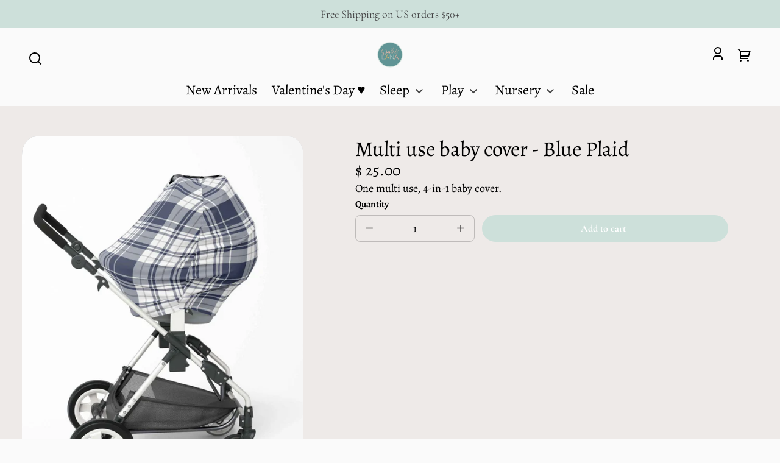

--- FILE ---
content_type: text/html; charset=utf-8
request_url: https://www.dollylana.com/products/multi-use-baby-cover-blue-plaid
body_size: 43513
content:
<!doctype html>
<html class="no-js" lang="en">
  <head>
    <meta charset="utf-8">
    <meta http-equiv="X-UA-Compatible" content="IE=edge">
    <meta name="viewport" content="width=device-width,initial-scale=1">
    <meta name="theme-color" content="">
    <link rel="canonical" href="https://www.dollylana.com/products/multi-use-baby-cover-blue-plaid">
    <link rel="preconnect" href="https://cdn.shopify.com" crossorigin><link rel="icon" type="image/png" href="//www.dollylana.com/cdn/shop/files/IMG_4724.png?crop=center&height=48&v=1727531743&width=48"><link rel="preconnect" href="https://fonts.shopifycdn.com" crossorigin><title>
      Blue plaid stroller + nursing cover - Multi use | Dolly Lana
 &ndash; Dolly Lana </title>

    
      <meta name="description" content="One multi use, 4-in-1 baby cover.">
    

    

<meta property="og:site_name" content="Dolly Lana ">
<meta property="og:url" content="https://www.dollylana.com/products/multi-use-baby-cover-blue-plaid">
<meta property="og:title" content="Blue plaid stroller + nursing cover - Multi use | Dolly Lana">
<meta property="og:type" content="product">
<meta property="og:description" content="One multi use, 4-in-1 baby cover."><meta property="og:image" content="http://www.dollylana.com/cdn/shop/products/Untitleddesign_43.png?v=1661284791">
  <meta property="og:image:secure_url" content="https://www.dollylana.com/cdn/shop/products/Untitleddesign_43.png?v=1661284791">
  <meta property="og:image:width" content="1080">
  <meta property="og:image:height" content="1080"><meta property="og:price:amount" content="25.00">
  <meta property="og:price:currency" content="USD"><meta name="twitter:card" content="summary_large_image">
<meta name="twitter:title" content="Blue plaid stroller + nursing cover - Multi use | Dolly Lana">
<meta name="twitter:description" content="One multi use, 4-in-1 baby cover.">


    <script src="//www.dollylana.com/cdn/shop/t/48/assets/constants.js?v=58534615299711442891768418642" defer="defer"></script>
    <script src="//www.dollylana.com/cdn/shop/t/48/assets/pubsub.js?v=149383346480730046831768418642" defer="defer"></script>
    <script src="//www.dollylana.com/cdn/shop/t/48/assets/global.js?v=83665619139150441141768418642" defer="defer"></script>
    <script src="//www.dollylana.com/cdn/shop/t/48/assets/search-form.js?v=19757947218982769041768418642" defer="defer"></script>

    <script>window.performance && window.performance.mark && window.performance.mark('shopify.content_for_header.start');</script><meta name="facebook-domain-verification" content="zym93q5s3l12wkejm6ht1nirsc5uyg">
<meta id="shopify-digital-wallet" name="shopify-digital-wallet" content="/9057820/digital_wallets/dialog">
<meta name="shopify-checkout-api-token" content="15adda73beb1f3ded22361f04cf82e17">
<meta id="in-context-paypal-metadata" data-shop-id="9057820" data-venmo-supported="false" data-environment="production" data-locale="en_US" data-paypal-v4="true" data-currency="USD">
<link rel="alternate" type="application/json+oembed" href="https://www.dollylana.com/products/multi-use-baby-cover-blue-plaid.oembed">
<script async="async" src="/checkouts/internal/preloads.js?locale=en-US"></script>
<link rel="preconnect" href="https://shop.app" crossorigin="anonymous">
<script async="async" src="https://shop.app/checkouts/internal/preloads.js?locale=en-US&shop_id=9057820" crossorigin="anonymous"></script>
<script id="apple-pay-shop-capabilities" type="application/json">{"shopId":9057820,"countryCode":"US","currencyCode":"USD","merchantCapabilities":["supports3DS"],"merchantId":"gid:\/\/shopify\/Shop\/9057820","merchantName":"Dolly Lana ","requiredBillingContactFields":["postalAddress","email"],"requiredShippingContactFields":["postalAddress","email"],"shippingType":"shipping","supportedNetworks":["visa","masterCard","amex","discover","elo","jcb"],"total":{"type":"pending","label":"Dolly Lana ","amount":"1.00"},"shopifyPaymentsEnabled":true,"supportsSubscriptions":true}</script>
<script id="shopify-features" type="application/json">{"accessToken":"15adda73beb1f3ded22361f04cf82e17","betas":["rich-media-storefront-analytics"],"domain":"www.dollylana.com","predictiveSearch":true,"shopId":9057820,"locale":"en"}</script>
<script>var Shopify = Shopify || {};
Shopify.shop = "dolly-lana.myshopify.com";
Shopify.locale = "en";
Shopify.currency = {"active":"USD","rate":"1.0"};
Shopify.country = "US";
Shopify.theme = {"name":"Updated copy of Updated copy of Updated copy of...","id":151118676158,"schema_name":"Whisk","schema_version":"15.0.0","theme_store_id":1819,"role":"main"};
Shopify.theme.handle = "null";
Shopify.theme.style = {"id":null,"handle":null};
Shopify.cdnHost = "www.dollylana.com/cdn";
Shopify.routes = Shopify.routes || {};
Shopify.routes.root = "/";</script>
<script type="module">!function(o){(o.Shopify=o.Shopify||{}).modules=!0}(window);</script>
<script>!function(o){function n(){var o=[];function n(){o.push(Array.prototype.slice.apply(arguments))}return n.q=o,n}var t=o.Shopify=o.Shopify||{};t.loadFeatures=n(),t.autoloadFeatures=n()}(window);</script>
<script>
  window.ShopifyPay = window.ShopifyPay || {};
  window.ShopifyPay.apiHost = "shop.app\/pay";
  window.ShopifyPay.redirectState = null;
</script>
<script id="shop-js-analytics" type="application/json">{"pageType":"product"}</script>
<script defer="defer" async type="module" src="//www.dollylana.com/cdn/shopifycloud/shop-js/modules/v2/client.init-shop-cart-sync_BT-GjEfc.en.esm.js"></script>
<script defer="defer" async type="module" src="//www.dollylana.com/cdn/shopifycloud/shop-js/modules/v2/chunk.common_D58fp_Oc.esm.js"></script>
<script defer="defer" async type="module" src="//www.dollylana.com/cdn/shopifycloud/shop-js/modules/v2/chunk.modal_xMitdFEc.esm.js"></script>
<script type="module">
  await import("//www.dollylana.com/cdn/shopifycloud/shop-js/modules/v2/client.init-shop-cart-sync_BT-GjEfc.en.esm.js");
await import("//www.dollylana.com/cdn/shopifycloud/shop-js/modules/v2/chunk.common_D58fp_Oc.esm.js");
await import("//www.dollylana.com/cdn/shopifycloud/shop-js/modules/v2/chunk.modal_xMitdFEc.esm.js");

  window.Shopify.SignInWithShop?.initShopCartSync?.({"fedCMEnabled":true,"windoidEnabled":true});

</script>
<script>
  window.Shopify = window.Shopify || {};
  if (!window.Shopify.featureAssets) window.Shopify.featureAssets = {};
  window.Shopify.featureAssets['shop-js'] = {"shop-cart-sync":["modules/v2/client.shop-cart-sync_DZOKe7Ll.en.esm.js","modules/v2/chunk.common_D58fp_Oc.esm.js","modules/v2/chunk.modal_xMitdFEc.esm.js"],"init-fed-cm":["modules/v2/client.init-fed-cm_B6oLuCjv.en.esm.js","modules/v2/chunk.common_D58fp_Oc.esm.js","modules/v2/chunk.modal_xMitdFEc.esm.js"],"shop-cash-offers":["modules/v2/client.shop-cash-offers_D2sdYoxE.en.esm.js","modules/v2/chunk.common_D58fp_Oc.esm.js","modules/v2/chunk.modal_xMitdFEc.esm.js"],"shop-login-button":["modules/v2/client.shop-login-button_QeVjl5Y3.en.esm.js","modules/v2/chunk.common_D58fp_Oc.esm.js","modules/v2/chunk.modal_xMitdFEc.esm.js"],"pay-button":["modules/v2/client.pay-button_DXTOsIq6.en.esm.js","modules/v2/chunk.common_D58fp_Oc.esm.js","modules/v2/chunk.modal_xMitdFEc.esm.js"],"shop-button":["modules/v2/client.shop-button_DQZHx9pm.en.esm.js","modules/v2/chunk.common_D58fp_Oc.esm.js","modules/v2/chunk.modal_xMitdFEc.esm.js"],"avatar":["modules/v2/client.avatar_BTnouDA3.en.esm.js"],"init-windoid":["modules/v2/client.init-windoid_CR1B-cfM.en.esm.js","modules/v2/chunk.common_D58fp_Oc.esm.js","modules/v2/chunk.modal_xMitdFEc.esm.js"],"init-shop-for-new-customer-accounts":["modules/v2/client.init-shop-for-new-customer-accounts_C_vY_xzh.en.esm.js","modules/v2/client.shop-login-button_QeVjl5Y3.en.esm.js","modules/v2/chunk.common_D58fp_Oc.esm.js","modules/v2/chunk.modal_xMitdFEc.esm.js"],"init-shop-email-lookup-coordinator":["modules/v2/client.init-shop-email-lookup-coordinator_BI7n9ZSv.en.esm.js","modules/v2/chunk.common_D58fp_Oc.esm.js","modules/v2/chunk.modal_xMitdFEc.esm.js"],"init-shop-cart-sync":["modules/v2/client.init-shop-cart-sync_BT-GjEfc.en.esm.js","modules/v2/chunk.common_D58fp_Oc.esm.js","modules/v2/chunk.modal_xMitdFEc.esm.js"],"shop-toast-manager":["modules/v2/client.shop-toast-manager_DiYdP3xc.en.esm.js","modules/v2/chunk.common_D58fp_Oc.esm.js","modules/v2/chunk.modal_xMitdFEc.esm.js"],"init-customer-accounts":["modules/v2/client.init-customer-accounts_D9ZNqS-Q.en.esm.js","modules/v2/client.shop-login-button_QeVjl5Y3.en.esm.js","modules/v2/chunk.common_D58fp_Oc.esm.js","modules/v2/chunk.modal_xMitdFEc.esm.js"],"init-customer-accounts-sign-up":["modules/v2/client.init-customer-accounts-sign-up_iGw4briv.en.esm.js","modules/v2/client.shop-login-button_QeVjl5Y3.en.esm.js","modules/v2/chunk.common_D58fp_Oc.esm.js","modules/v2/chunk.modal_xMitdFEc.esm.js"],"shop-follow-button":["modules/v2/client.shop-follow-button_CqMgW2wH.en.esm.js","modules/v2/chunk.common_D58fp_Oc.esm.js","modules/v2/chunk.modal_xMitdFEc.esm.js"],"checkout-modal":["modules/v2/client.checkout-modal_xHeaAweL.en.esm.js","modules/v2/chunk.common_D58fp_Oc.esm.js","modules/v2/chunk.modal_xMitdFEc.esm.js"],"shop-login":["modules/v2/client.shop-login_D91U-Q7h.en.esm.js","modules/v2/chunk.common_D58fp_Oc.esm.js","modules/v2/chunk.modal_xMitdFEc.esm.js"],"lead-capture":["modules/v2/client.lead-capture_BJmE1dJe.en.esm.js","modules/v2/chunk.common_D58fp_Oc.esm.js","modules/v2/chunk.modal_xMitdFEc.esm.js"],"payment-terms":["modules/v2/client.payment-terms_Ci9AEqFq.en.esm.js","modules/v2/chunk.common_D58fp_Oc.esm.js","modules/v2/chunk.modal_xMitdFEc.esm.js"]};
</script>
<script>(function() {
  var isLoaded = false;
  function asyncLoad() {
    if (isLoaded) return;
    isLoaded = true;
    var urls = ["https:\/\/loox.io\/widget\/NJ-QqSfuJI\/loox.1613419425190.js?shop=dolly-lana.myshopify.com"];
    for (var i = 0; i < urls.length; i++) {
      var s = document.createElement('script');
      s.type = 'text/javascript';
      s.async = true;
      s.src = urls[i];
      var x = document.getElementsByTagName('script')[0];
      x.parentNode.insertBefore(s, x);
    }
  };
  if(window.attachEvent) {
    window.attachEvent('onload', asyncLoad);
  } else {
    window.addEventListener('load', asyncLoad, false);
  }
})();</script>
<script id="__st">var __st={"a":9057820,"offset":-21600,"reqid":"6241e71c-6f13-4d34-925f-7084f7d3e2dc-1769396613","pageurl":"www.dollylana.com\/products\/multi-use-baby-cover-blue-plaid","u":"565529ed2af5","p":"product","rtyp":"product","rid":7375340667070};</script>
<script>window.ShopifyPaypalV4VisibilityTracking = true;</script>
<script id="captcha-bootstrap">!function(){'use strict';const t='contact',e='account',n='new_comment',o=[[t,t],['blogs',n],['comments',n],[t,'customer']],c=[[e,'customer_login'],[e,'guest_login'],[e,'recover_customer_password'],[e,'create_customer']],r=t=>t.map((([t,e])=>`form[action*='/${t}']:not([data-nocaptcha='true']) input[name='form_type'][value='${e}']`)).join(','),a=t=>()=>t?[...document.querySelectorAll(t)].map((t=>t.form)):[];function s(){const t=[...o],e=r(t);return a(e)}const i='password',u='form_key',d=['recaptcha-v3-token','g-recaptcha-response','h-captcha-response',i],f=()=>{try{return window.sessionStorage}catch{return}},m='__shopify_v',_=t=>t.elements[u];function p(t,e,n=!1){try{const o=window.sessionStorage,c=JSON.parse(o.getItem(e)),{data:r}=function(t){const{data:e,action:n}=t;return t[m]||n?{data:e,action:n}:{data:t,action:n}}(c);for(const[e,n]of Object.entries(r))t.elements[e]&&(t.elements[e].value=n);n&&o.removeItem(e)}catch(o){console.error('form repopulation failed',{error:o})}}const l='form_type',E='cptcha';function T(t){t.dataset[E]=!0}const w=window,h=w.document,L='Shopify',v='ce_forms',y='captcha';let A=!1;((t,e)=>{const n=(g='f06e6c50-85a8-45c8-87d0-21a2b65856fe',I='https://cdn.shopify.com/shopifycloud/storefront-forms-hcaptcha/ce_storefront_forms_captcha_hcaptcha.v1.5.2.iife.js',D={infoText:'Protected by hCaptcha',privacyText:'Privacy',termsText:'Terms'},(t,e,n)=>{const o=w[L][v],c=o.bindForm;if(c)return c(t,g,e,D).then(n);var r;o.q.push([[t,g,e,D],n]),r=I,A||(h.body.append(Object.assign(h.createElement('script'),{id:'captcha-provider',async:!0,src:r})),A=!0)});var g,I,D;w[L]=w[L]||{},w[L][v]=w[L][v]||{},w[L][v].q=[],w[L][y]=w[L][y]||{},w[L][y].protect=function(t,e){n(t,void 0,e),T(t)},Object.freeze(w[L][y]),function(t,e,n,w,h,L){const[v,y,A,g]=function(t,e,n){const i=e?o:[],u=t?c:[],d=[...i,...u],f=r(d),m=r(i),_=r(d.filter((([t,e])=>n.includes(e))));return[a(f),a(m),a(_),s()]}(w,h,L),I=t=>{const e=t.target;return e instanceof HTMLFormElement?e:e&&e.form},D=t=>v().includes(t);t.addEventListener('submit',(t=>{const e=I(t);if(!e)return;const n=D(e)&&!e.dataset.hcaptchaBound&&!e.dataset.recaptchaBound,o=_(e),c=g().includes(e)&&(!o||!o.value);(n||c)&&t.preventDefault(),c&&!n&&(function(t){try{if(!f())return;!function(t){const e=f();if(!e)return;const n=_(t);if(!n)return;const o=n.value;o&&e.removeItem(o)}(t);const e=Array.from(Array(32),(()=>Math.random().toString(36)[2])).join('');!function(t,e){_(t)||t.append(Object.assign(document.createElement('input'),{type:'hidden',name:u})),t.elements[u].value=e}(t,e),function(t,e){const n=f();if(!n)return;const o=[...t.querySelectorAll(`input[type='${i}']`)].map((({name:t})=>t)),c=[...d,...o],r={};for(const[a,s]of new FormData(t).entries())c.includes(a)||(r[a]=s);n.setItem(e,JSON.stringify({[m]:1,action:t.action,data:r}))}(t,e)}catch(e){console.error('failed to persist form',e)}}(e),e.submit())}));const S=(t,e)=>{t&&!t.dataset[E]&&(n(t,e.some((e=>e===t))),T(t))};for(const o of['focusin','change'])t.addEventListener(o,(t=>{const e=I(t);D(e)&&S(e,y())}));const B=e.get('form_key'),M=e.get(l),P=B&&M;t.addEventListener('DOMContentLoaded',(()=>{const t=y();if(P)for(const e of t)e.elements[l].value===M&&p(e,B);[...new Set([...A(),...v().filter((t=>'true'===t.dataset.shopifyCaptcha))])].forEach((e=>S(e,t)))}))}(h,new URLSearchParams(w.location.search),n,t,e,['guest_login'])})(!0,!0)}();</script>
<script integrity="sha256-4kQ18oKyAcykRKYeNunJcIwy7WH5gtpwJnB7kiuLZ1E=" data-source-attribution="shopify.loadfeatures" defer="defer" src="//www.dollylana.com/cdn/shopifycloud/storefront/assets/storefront/load_feature-a0a9edcb.js" crossorigin="anonymous"></script>
<script crossorigin="anonymous" defer="defer" src="//www.dollylana.com/cdn/shopifycloud/storefront/assets/shopify_pay/storefront-65b4c6d7.js?v=20250812"></script>
<script data-source-attribution="shopify.dynamic_checkout.dynamic.init">var Shopify=Shopify||{};Shopify.PaymentButton=Shopify.PaymentButton||{isStorefrontPortableWallets:!0,init:function(){window.Shopify.PaymentButton.init=function(){};var t=document.createElement("script");t.src="https://www.dollylana.com/cdn/shopifycloud/portable-wallets/latest/portable-wallets.en.js",t.type="module",document.head.appendChild(t)}};
</script>
<script data-source-attribution="shopify.dynamic_checkout.buyer_consent">
  function portableWalletsHideBuyerConsent(e){var t=document.getElementById("shopify-buyer-consent"),n=document.getElementById("shopify-subscription-policy-button");t&&n&&(t.classList.add("hidden"),t.setAttribute("aria-hidden","true"),n.removeEventListener("click",e))}function portableWalletsShowBuyerConsent(e){var t=document.getElementById("shopify-buyer-consent"),n=document.getElementById("shopify-subscription-policy-button");t&&n&&(t.classList.remove("hidden"),t.removeAttribute("aria-hidden"),n.addEventListener("click",e))}window.Shopify?.PaymentButton&&(window.Shopify.PaymentButton.hideBuyerConsent=portableWalletsHideBuyerConsent,window.Shopify.PaymentButton.showBuyerConsent=portableWalletsShowBuyerConsent);
</script>
<script data-source-attribution="shopify.dynamic_checkout.cart.bootstrap">document.addEventListener("DOMContentLoaded",(function(){function t(){return document.querySelector("shopify-accelerated-checkout-cart, shopify-accelerated-checkout")}if(t())Shopify.PaymentButton.init();else{new MutationObserver((function(e,n){t()&&(Shopify.PaymentButton.init(),n.disconnect())})).observe(document.body,{childList:!0,subtree:!0})}}));
</script>
<link id="shopify-accelerated-checkout-styles" rel="stylesheet" media="screen" href="https://www.dollylana.com/cdn/shopifycloud/portable-wallets/latest/accelerated-checkout-backwards-compat.css" crossorigin="anonymous">
<style id="shopify-accelerated-checkout-cart">
        #shopify-buyer-consent {
  margin-top: 1em;
  display: inline-block;
  width: 100%;
}

#shopify-buyer-consent.hidden {
  display: none;
}

#shopify-subscription-policy-button {
  background: none;
  border: none;
  padding: 0;
  text-decoration: underline;
  font-size: inherit;
  cursor: pointer;
}

#shopify-subscription-policy-button::before {
  box-shadow: none;
}

      </style>

<script>window.performance && window.performance.mark && window.performance.mark('shopify.content_for_header.end');</script>


    <style data-shopify>
      @font-face {
  font-family: Alegreya;
  font-weight: 400;
  font-style: normal;
  font-display: swap;
  src: url("//www.dollylana.com/cdn/fonts/alegreya/alegreya_n4.9d59d35c9865f13cc7223c9847768350c0c7301a.woff2") format("woff2"),
       url("//www.dollylana.com/cdn/fonts/alegreya/alegreya_n4.a883043573688913d15d350b7a40349399b2ef99.woff") format("woff");
}

      @font-face {
  font-family: Alegreya;
  font-weight: 700;
  font-style: normal;
  font-display: swap;
  src: url("//www.dollylana.com/cdn/fonts/alegreya/alegreya_n7.94acea1149930a7b242e750715301e9002cdbb09.woff2") format("woff2"),
       url("//www.dollylana.com/cdn/fonts/alegreya/alegreya_n7.44924b4ad31cd43b056fd2b37a197352574886fd.woff") format("woff");
}

      @font-face {
  font-family: Alegreya;
  font-weight: 400;
  font-style: italic;
  font-display: swap;
  src: url("//www.dollylana.com/cdn/fonts/alegreya/alegreya_i4.8dee6f2ed2ce33b7dc66259131d71ed090011461.woff2") format("woff2"),
       url("//www.dollylana.com/cdn/fonts/alegreya/alegreya_i4.f1e64827a79062bc46c078ea2821c6711f0f09ad.woff") format("woff");
}

      @font-face {
  font-family: Alegreya;
  font-weight: 700;
  font-style: italic;
  font-display: swap;
  src: url("//www.dollylana.com/cdn/fonts/alegreya/alegreya_i7.5e65007906c5f78bc33208b7b54b20b3c445ca0e.woff2") format("woff2"),
       url("//www.dollylana.com/cdn/fonts/alegreya/alegreya_i7.4848fae5074f900a889cf3e9420385da30033d27.woff") format("woff");
}

      @font-face {
  font-family: Cormorant;
  font-weight: 400;
  font-style: normal;
  font-display: swap;
  src: url("//www.dollylana.com/cdn/fonts/cormorant/cormorant_n4.bd66e8e0031690b46374315bd1c15a17a8dcd450.woff2") format("woff2"),
       url("//www.dollylana.com/cdn/fonts/cormorant/cormorant_n4.e5604516683cb4cc166c001f2ff5f387255e3b45.woff") format("woff");
}

      @font-face {
  font-family: Cormorant;
  font-weight: 700;
  font-style: normal;
  font-display: swap;
  src: url("//www.dollylana.com/cdn/fonts/cormorant/cormorant_n7.c51184f59f7d2caf4999bcef8df2fc4fc4444aec.woff2") format("woff2"),
       url("//www.dollylana.com/cdn/fonts/cormorant/cormorant_n7.c9ca63ec9e4d37ba28b9518c6b06672c0f43cd49.woff") format("woff");
}

      @font-face {
  font-family: Cormorant;
  font-weight: 400;
  font-style: normal;
  font-display: swap;
  src: url("//www.dollylana.com/cdn/fonts/cormorant/cormorant_n4.bd66e8e0031690b46374315bd1c15a17a8dcd450.woff2") format("woff2"),
       url("//www.dollylana.com/cdn/fonts/cormorant/cormorant_n4.e5604516683cb4cc166c001f2ff5f387255e3b45.woff") format("woff");
}

      @font-face {
  font-family: Cormorant;
  font-weight: 700;
  font-style: normal;
  font-display: swap;
  src: url("//www.dollylana.com/cdn/fonts/cormorant/cormorant_n7.c51184f59f7d2caf4999bcef8df2fc4fc4444aec.woff2") format("woff2"),
       url("//www.dollylana.com/cdn/fonts/cormorant/cormorant_n7.c9ca63ec9e4d37ba28b9518c6b06672c0f43cd49.woff") format("woff");
}


      
        
        :root,
        .color-scheme--scheme_1 {
          --color-background: #fafafa;
          --color-background--80: rgba(250, 250, 250, 0.8);
          --color-background--70: rgba(250, 250, 250, 0.7);
          --color-background--50: rgba(250, 250, 250, 0.5);
          --color-foreground: #000000;
          --color-foreground--80: rgba(0, 0, 0, 0.8);
          --color-foreground--70: rgba(0, 0, 0, 0.7);
          --color-foreground--50: rgba(0, 0, 0, 0.5);
          --color-foreground--40: rgba(0, 0, 0, 0.4);
          --color-foreground--30: rgba(0, 0, 0, 0.3);
          --color-foreground--20: rgba(0, 0, 0, 0.2);
          --color-foreground--10: rgba(0, 0, 0, 0.1);
          --color-foreground--075: rgba(0, 0, 0, 0.08);
          --color-foreground--05: rgba(0, 0, 0, 0.05);
          --color-button-primary-bg: #414042;
          --color-button-primary-bg--50: rgba(65, 64, 66, 0.5);
          --color-button-primary-bg-hover: #ffffff;
          --color-button-primary-text: #ffffff;
          --color-button-primary-text-hover: #000000;
          --color-button-secondary-bg: #414042;
          --color-button-secondary-bg-hover: #ffffff;
          --color-button-secondary-text: #ffffff;
          --color-button-secondary-text-hover: #000000;
          --color-border: #00000021;
          --color-box-shadow: rgba(0, 0, 0, 0.2);
          --color-image-placeholder: linear-gradient(335deg, rgba(244, 244, 244, 1) 14%, rgba(203, 207, 210, 1) 100%);
          --color-badge-default: #e1e1e1;
          --color-sale-badge-bg: #86e4c3;
          --color-sale-badge-text: #000000;
          --color-sold-out-badge-bg: #ececec;
          --color-sold-out-badge-text: #434543;
          --color-coming-soon-badge-bg: #d3efe5;
          --color-coming-soon-badge-text: #000000;
          --color-new-badge-bg: #f9f181;
          --color-new-badge-text: #1c1d1c;
          --color-reviews-star: #f6af33;
          --color-discount-bg: #e1e1e1;
          --color-link: #000000;
          --color-link-hover: rgba(0, 0, 0, 0.7);
          --color-link-accent: rgba(0, 0, 0, 0.3);
          --color-focus-outline: rgba(0, 0, 0, 0.3);
          --color-form-border: rgba(0, 0, 0, 0.2);
          
        }
        .color-scheme-bg-color--scheme_1 {
          background-color: #fafafa;
        }
      
        
        
        .color-scheme--scheme_2 {
          --color-background: #000000;
          --color-background--80: rgba(0, 0, 0, 0.8);
          --color-background--70: rgba(0, 0, 0, 0.7);
          --color-background--50: rgba(0, 0, 0, 0.5);
          --color-foreground: #ffffff;
          --color-foreground--80: rgba(255, 255, 255, 0.8);
          --color-foreground--70: rgba(255, 255, 255, 0.7);
          --color-foreground--50: rgba(255, 255, 255, 0.5);
          --color-foreground--40: rgba(255, 255, 255, 0.4);
          --color-foreground--30: rgba(255, 255, 255, 0.3);
          --color-foreground--20: rgba(255, 255, 255, 0.2);
          --color-foreground--10: rgba(255, 255, 255, 0.1);
          --color-foreground--075: rgba(255, 255, 255, 0.08);
          --color-foreground--05: rgba(255, 255, 255, 0.05);
          --color-button-primary-bg: #ffffff;
          --color-button-primary-bg--50: rgba(255, 255, 255, 0.5);
          --color-button-primary-bg-hover: #9fbbff;
          --color-button-primary-text: #1831f5;
          --color-button-primary-text-hover: #000000;
          --color-button-secondary-bg: #ffffff3d;
          --color-button-secondary-bg-hover: #ffffff;
          --color-button-secondary-text: #ffffff;
          --color-button-secondary-text-hover: #000000;
          --color-border: #ffffff21;
          --color-box-shadow: rgba(255, 255, 255, 0.2);
          --color-image-placeholder: linear-gradient(335deg, rgba(119, 119, 119, 1) 14%, rgba(45, 45, 45, 1) 100%);
          --color-badge-default: #262626;
          --color-sale-badge-bg: #86e4c3;
          --color-sale-badge-text: #000000;
          --color-sold-out-badge-bg: #ececec;
          --color-sold-out-badge-text: #434543;
          --color-coming-soon-badge-bg: #d3efe5;
          --color-coming-soon-badge-text: #000000;
          --color-new-badge-bg: #f9f181;
          --color-new-badge-text: #1c1d1c;
          --color-reviews-star: #ffffff;
          --color-discount-bg: #262626;
          --color-link: #ffffff;
          --color-link-hover: rgba(255, 255, 255, 0.7);
          --color-link-accent: rgba(255, 255, 255, 0.3);
          --color-focus-outline: rgba(255, 255, 255, 0.3);
          --color-form-border: rgba(255, 255, 255, 0.2);
          
        }
        .color-scheme-bg-color--scheme_2 {
          background-color: #000000;
        }
      
        
        
        .color-scheme--scheme_3 {
          --color-background: #e9d8d1;
          --color-background--80: rgba(233, 216, 209, 0.8);
          --color-background--70: rgba(233, 216, 209, 0.7);
          --color-background--50: rgba(233, 216, 209, 0.5);
          --color-foreground: #000000;
          --color-foreground--80: rgba(0, 0, 0, 0.8);
          --color-foreground--70: rgba(0, 0, 0, 0.7);
          --color-foreground--50: rgba(0, 0, 0, 0.5);
          --color-foreground--40: rgba(0, 0, 0, 0.4);
          --color-foreground--30: rgba(0, 0, 0, 0.3);
          --color-foreground--20: rgba(0, 0, 0, 0.2);
          --color-foreground--10: rgba(0, 0, 0, 0.1);
          --color-foreground--075: rgba(0, 0, 0, 0.08);
          --color-foreground--05: rgba(0, 0, 0, 0.05);
          --color-button-primary-bg: #1831f5;
          --color-button-primary-bg--50: rgba(24, 49, 245, 0.5);
          --color-button-primary-bg-hover: #ffffff;
          --color-button-primary-text: #ffffff;
          --color-button-primary-text-hover: #1831f5;
          --color-button-secondary-bg: #ffffff;
          --color-button-secondary-bg-hover: #000000;
          --color-button-secondary-text: #000000;
          --color-button-secondary-text-hover: #9fbbff;
          --color-border: #00000021;
          --color-box-shadow: rgba(0, 0, 0, 0.2);
          --color-image-placeholder: linear-gradient(335deg, rgba(244, 244, 244, 1) 14%, rgba(203, 207, 210, 1) 100%);
          --color-badge-default: #ccc0bb;
          --color-sale-badge-bg: #86e4c3;
          --color-sale-badge-text: #000000;
          --color-sold-out-badge-bg: #ececec;
          --color-sold-out-badge-text: #434543;
          --color-coming-soon-badge-bg: #d3efe5;
          --color-coming-soon-badge-text: #000000;
          --color-new-badge-bg: #f9f181;
          --color-new-badge-text: #1c1d1c;
          --color-reviews-star: #000000;
          --color-discount-bg: #ccc0bb;
          --color-link: #000000;
          --color-link-hover: rgba(0, 0, 0, 0.7);
          --color-link-accent: rgba(0, 0, 0, 0.3);
          --color-focus-outline: rgba(0, 0, 0, 0.3);
          --color-form-border: rgba(0, 0, 0, 0.2);
          
        }
        .color-scheme-bg-color--scheme_3 {
          background-color: #e9d8d1;
        }
      
        
        
        .color-scheme--scheme_4 {
          --color-background: #bae4e9;
          --color-background--80: rgba(186, 228, 233, 0.8);
          --color-background--70: rgba(186, 228, 233, 0.7);
          --color-background--50: rgba(186, 228, 233, 0.5);
          --color-foreground: #000000;
          --color-foreground--80: rgba(0, 0, 0, 0.8);
          --color-foreground--70: rgba(0, 0, 0, 0.7);
          --color-foreground--50: rgba(0, 0, 0, 0.5);
          --color-foreground--40: rgba(0, 0, 0, 0.4);
          --color-foreground--30: rgba(0, 0, 0, 0.3);
          --color-foreground--20: rgba(0, 0, 0, 0.2);
          --color-foreground--10: rgba(0, 0, 0, 0.1);
          --color-foreground--075: rgba(0, 0, 0, 0.08);
          --color-foreground--05: rgba(0, 0, 0, 0.05);
          --color-button-primary-bg: #000000;
          --color-button-primary-bg--50: rgba(0, 0, 0, 0.5);
          --color-button-primary-bg-hover: #ffffff;
          --color-button-primary-text: #ffffff;
          --color-button-primary-text-hover: #000000;
          --color-button-secondary-bg: #ffffff;
          --color-button-secondary-bg-hover: #000000;
          --color-button-secondary-text: #000000;
          --color-button-secondary-text-hover: #ffffff;
          --color-border: #00000021;
          --color-box-shadow: rgba(0, 0, 0, 0.2);
          --color-image-placeholder: linear-gradient(335deg, rgba(226, 236, 237, 1) 14%, rgba(190, 212, 215, 1) 100%);
          --color-badge-default: #a1cacf;
          --color-sale-badge-bg: #86e4c3;
          --color-sale-badge-text: #000000;
          --color-sold-out-badge-bg: #ececec;
          --color-sold-out-badge-text: #434543;
          --color-coming-soon-badge-bg: #d3efe5;
          --color-coming-soon-badge-text: #000000;
          --color-new-badge-bg: #f9f181;
          --color-new-badge-text: #1c1d1c;
          --color-reviews-star: #000000;
          --color-discount-bg: #a1cacf;
          --color-link: #000000;
          --color-link-hover: rgba(0, 0, 0, 0.7);
          --color-link-accent: rgba(0, 0, 0, 0.3);
          --color-focus-outline: rgba(0, 0, 0, 0.3);
          --color-form-border: rgba(0, 0, 0, 0.2);
          
        }
        .color-scheme-bg-color--scheme_4 {
          background-color: #bae4e9;
        }
      
        
        
        .color-scheme--scheme_5 {
          --color-background: #eeeae8;
          --color-background--80: rgba(238, 234, 232, 0.8);
          --color-background--70: rgba(238, 234, 232, 0.7);
          --color-background--50: rgba(238, 234, 232, 0.5);
          --color-foreground: #000000;
          --color-foreground--80: rgba(0, 0, 0, 0.8);
          --color-foreground--70: rgba(0, 0, 0, 0.7);
          --color-foreground--50: rgba(0, 0, 0, 0.5);
          --color-foreground--40: rgba(0, 0, 0, 0.4);
          --color-foreground--30: rgba(0, 0, 0, 0.3);
          --color-foreground--20: rgba(0, 0, 0, 0.2);
          --color-foreground--10: rgba(0, 0, 0, 0.1);
          --color-foreground--075: rgba(0, 0, 0, 0.08);
          --color-foreground--05: rgba(0, 0, 0, 0.05);
          --color-button-primary-bg: #495664;
          --color-button-primary-bg--50: rgba(73, 86, 100, 0.5);
          --color-button-primary-bg-hover: #ffffff;
          --color-button-primary-text: #ffffff;
          --color-button-primary-text-hover: #000000;
          --color-button-secondary-bg: #ffffff;
          --color-button-secondary-bg-hover: #000000;
          --color-button-secondary-text: #000000;
          --color-button-secondary-text-hover: #9fbbff;
          --color-border: #00000021;
          --color-box-shadow: rgba(0, 0, 0, 0.2);
          --color-image-placeholder: linear-gradient(335deg, rgba(244, 244, 244, 1) 14%, rgba(203, 207, 210, 1) 100%);
          --color-badge-default: #d2d2d2;
          --color-sale-badge-bg: #86e4c3;
          --color-sale-badge-text: #000000;
          --color-sold-out-badge-bg: #ececec;
          --color-sold-out-badge-text: #434543;
          --color-coming-soon-badge-bg: #d3efe5;
          --color-coming-soon-badge-text: #000000;
          --color-new-badge-bg: #f9f181;
          --color-new-badge-text: #1c1d1c;
          --color-reviews-star: #f6af33;
          --color-discount-bg: #d2d2d2;
          --color-link: #000000;
          --color-link-hover: rgba(0, 0, 0, 0.7);
          --color-link-accent: rgba(0, 0, 0, 0.3);
          --color-focus-outline: rgba(0, 0, 0, 0.3);
          --color-form-border: rgba(0, 0, 0, 0.2);
          
        }
        .color-scheme-bg-color--scheme_5 {
          background-color: #eeeae8;
        }
      
        
        
        .color-scheme--scheme-3ffe18aa-196b-452a-b45b-5a148d197e94 {
          --color-background: #ffffff;
          --color-background--80: rgba(255, 255, 255, 0.8);
          --color-background--70: rgba(255, 255, 255, 0.7);
          --color-background--50: rgba(255, 255, 255, 0.5);
          --color-foreground: #000000;
          --color-foreground--80: rgba(0, 0, 0, 0.8);
          --color-foreground--70: rgba(0, 0, 0, 0.7);
          --color-foreground--50: rgba(0, 0, 0, 0.5);
          --color-foreground--40: rgba(0, 0, 0, 0.4);
          --color-foreground--30: rgba(0, 0, 0, 0.3);
          --color-foreground--20: rgba(0, 0, 0, 0.2);
          --color-foreground--10: rgba(0, 0, 0, 0.1);
          --color-foreground--075: rgba(0, 0, 0, 0.08);
          --color-foreground--05: rgba(0, 0, 0, 0.05);
          --color-button-primary-bg: #ffffff;
          --color-button-primary-bg--50: rgba(255, 255, 255, 0.5);
          --color-button-primary-bg-hover: #ffffff;
          --color-button-primary-text: #ffffff;
          --color-button-primary-text-hover: #000000;
          --color-button-secondary-bg: #ffffff;
          --color-button-secondary-bg-hover: #000000;
          --color-button-secondary-text: #000000;
          --color-button-secondary-text-hover: #ffffff;
          --color-border: #00000021;
          --color-box-shadow: rgba(0, 0, 0, 0.2);
          --color-image-placeholder: linear-gradient(335deg, rgba(244, 244, 244, 1) 14%, rgba(203, 207, 210, 1) 100%);
          --color-badge-default: #e6e6e6;
          --color-sale-badge-bg: #86e4c3;
          --color-sale-badge-text: #000000;
          --color-sold-out-badge-bg: #ececec;
          --color-sold-out-badge-text: #434543;
          --color-coming-soon-badge-bg: #d3efe5;
          --color-coming-soon-badge-text: #000000;
          --color-new-badge-bg: #f9f181;
          --color-new-badge-text: #1c1d1c;
          --color-reviews-star: #f6af33;
          --color-discount-bg: #e6e6e6;
          --color-link: #000000;
          --color-link-hover: rgba(0, 0, 0, 0.7);
          --color-link-accent: rgba(0, 0, 0, 0.3);
          --color-focus-outline: rgba(0, 0, 0, 0.3);
          --color-form-border: rgba(0, 0, 0, 0.2);
          
        }
        .color-scheme-bg-color--scheme-3ffe18aa-196b-452a-b45b-5a148d197e94 {
          background-color: #ffffff;
        }
      
        
        
        .color-scheme--scheme-0bb3bf7d-c728-4cad-bb96-e436b381cb9b {
          --color-background: #d0dad9;
          --color-background--80: rgba(208, 218, 217, 0.8);
          --color-background--70: rgba(208, 218, 217, 0.7);
          --color-background--50: rgba(208, 218, 217, 0.5);
          --color-foreground: #000000;
          --color-foreground--80: rgba(0, 0, 0, 0.8);
          --color-foreground--70: rgba(0, 0, 0, 0.7);
          --color-foreground--50: rgba(0, 0, 0, 0.5);
          --color-foreground--40: rgba(0, 0, 0, 0.4);
          --color-foreground--30: rgba(0, 0, 0, 0.3);
          --color-foreground--20: rgba(0, 0, 0, 0.2);
          --color-foreground--10: rgba(0, 0, 0, 0.1);
          --color-foreground--075: rgba(0, 0, 0, 0.08);
          --color-foreground--05: rgba(0, 0, 0, 0.05);
          --color-button-primary-bg: #414042;
          --color-button-primary-bg--50: rgba(65, 64, 66, 0.5);
          --color-button-primary-bg-hover: #ffffff;
          --color-button-primary-text: #ffffff;
          --color-button-primary-text-hover: #000000;
          --color-button-secondary-bg: #ffffff;
          --color-button-secondary-bg-hover: #434543;
          --color-button-secondary-text: #000000;
          --color-button-secondary-text-hover: #ffffff;
          --color-border: #00000021;
          --color-box-shadow: rgba(0, 0, 0, 0.2);
          --color-image-placeholder: linear-gradient(335deg, rgba(244, 244, 244, 1) 14%, rgba(203, 207, 210, 1) 100%);
          --color-badge-default: #bcbcbc;
          --color-sale-badge-bg: #86e4c3;
          --color-sale-badge-text: #000000;
          --color-sold-out-badge-bg: #ececec;
          --color-sold-out-badge-text: #434543;
          --color-coming-soon-badge-bg: #d3efe5;
          --color-coming-soon-badge-text: #000000;
          --color-new-badge-bg: #f9f181;
          --color-new-badge-text: #1c1d1c;
          --color-reviews-star: #f6af33;
          --color-discount-bg: #bcbcbc;
          --color-link: #000000;
          --color-link-hover: rgba(0, 0, 0, 0.7);
          --color-link-accent: rgba(0, 0, 0, 0.3);
          --color-focus-outline: rgba(0, 0, 0, 0.3);
          --color-form-border: rgba(0, 0, 0, 0.2);
          
        }
        .color-scheme-bg-color--scheme-0bb3bf7d-c728-4cad-bb96-e436b381cb9b {
          background-color: #d0dad9;
        }
      
        
        
        .color-scheme--scheme-fad0052b-4cff-45dd-94db-a028e904e887 {
          --color-background: #d0dad9;
          --color-background--80: rgba(208, 218, 217, 0.8);
          --color-background--70: rgba(208, 218, 217, 0.7);
          --color-background--50: rgba(208, 218, 217, 0.5);
          --color-foreground: #000000;
          --color-foreground--80: rgba(0, 0, 0, 0.8);
          --color-foreground--70: rgba(0, 0, 0, 0.7);
          --color-foreground--50: rgba(0, 0, 0, 0.5);
          --color-foreground--40: rgba(0, 0, 0, 0.4);
          --color-foreground--30: rgba(0, 0, 0, 0.3);
          --color-foreground--20: rgba(0, 0, 0, 0.2);
          --color-foreground--10: rgba(0, 0, 0, 0.1);
          --color-foreground--075: rgba(0, 0, 0, 0.08);
          --color-foreground--05: rgba(0, 0, 0, 0.05);
          --color-button-primary-bg: #1831f5;
          --color-button-primary-bg--50: rgba(24, 49, 245, 0.5);
          --color-button-primary-bg-hover: #9fbbff;
          --color-button-primary-text: #ffffff;
          --color-button-primary-text-hover: #000000;
          --color-button-secondary-bg: #9fbbff;
          --color-button-secondary-bg-hover: #000000;
          --color-button-secondary-text: #000000;
          --color-button-secondary-text-hover: #9fbbff;
          --color-border: #00000021;
          --color-box-shadow: rgba(0, 0, 0, 0.2);
          --color-image-placeholder: linear-gradient(335deg, rgba(244, 244, 244, 1) 14%, rgba(203, 207, 210, 1) 100%);
          --color-badge-default: #bcbcbc;
          --color-sale-badge-bg: #86e4c3;
          --color-sale-badge-text: #000000;
          --color-sold-out-badge-bg: #ececec;
          --color-sold-out-badge-text: #434543;
          --color-coming-soon-badge-bg: #d0dad9;
          --color-coming-soon-badge-text: #000000;
          --color-new-badge-bg: #f9f181;
          --color-new-badge-text: #1c1d1c;
          --color-reviews-star: #f6af33;
          --color-discount-bg: #bcbcbc;
          --color-link: #000000;
          --color-link-hover: rgba(0, 0, 0, 0.7);
          --color-link-accent: rgba(0, 0, 0, 0.3);
          --color-focus-outline: rgba(0, 0, 0, 0.3);
          --color-form-border: rgba(0, 0, 0, 0.2);
          
        }
        .color-scheme-bg-color--scheme-fad0052b-4cff-45dd-94db-a028e904e887 {
          background-color: #d0dad9;
        }
      
        
        
        .color-scheme--scheme-226fc1c3-1813-4f8c-ba2f-c5d78279626d {
          --color-background: #eae3df;
          --color-background--80: rgba(234, 227, 223, 0.8);
          --color-background--70: rgba(234, 227, 223, 0.7);
          --color-background--50: rgba(234, 227, 223, 0.5);
          --color-foreground: #000000;
          --color-foreground--80: rgba(0, 0, 0, 0.8);
          --color-foreground--70: rgba(0, 0, 0, 0.7);
          --color-foreground--50: rgba(0, 0, 0, 0.5);
          --color-foreground--40: rgba(0, 0, 0, 0.4);
          --color-foreground--30: rgba(0, 0, 0, 0.3);
          --color-foreground--20: rgba(0, 0, 0, 0.2);
          --color-foreground--10: rgba(0, 0, 0, 0.1);
          --color-foreground--075: rgba(0, 0, 0, 0.08);
          --color-foreground--05: rgba(0, 0, 0, 0.05);
          --color-button-primary-bg: #414042;
          --color-button-primary-bg--50: rgba(65, 64, 66, 0.5);
          --color-button-primary-bg-hover: #ffffff;
          --color-button-primary-text: #ffffff;
          --color-button-primary-text-hover: #000000;
          --color-button-secondary-bg: #414042;
          --color-button-secondary-bg-hover: #ffffff;
          --color-button-secondary-text: #ffffff;
          --color-button-secondary-text-hover: #000000;
          --color-border: #00000021;
          --color-box-shadow: rgba(0, 0, 0, 0.2);
          --color-image-placeholder: linear-gradient(335deg, rgba(244, 244, 244, 1) 14%, rgba(203, 207, 210, 1) 100%);
          --color-badge-default: #cccbca;
          --color-sale-badge-bg: #86e4c3;
          --color-sale-badge-text: #000000;
          --color-sold-out-badge-bg: #ececec;
          --color-sold-out-badge-text: #434543;
          --color-coming-soon-badge-bg: #d3efe5;
          --color-coming-soon-badge-text: #000000;
          --color-new-badge-bg: #f9f181;
          --color-new-badge-text: #1c1d1c;
          --color-reviews-star: #f6af33;
          --color-discount-bg: #cccbca;
          --color-link: #000000;
          --color-link-hover: rgba(0, 0, 0, 0.7);
          --color-link-accent: rgba(0, 0, 0, 0.3);
          --color-focus-outline: rgba(0, 0, 0, 0.3);
          --color-form-border: rgba(0, 0, 0, 0.2);
          
        }
        .color-scheme-bg-color--scheme-226fc1c3-1813-4f8c-ba2f-c5d78279626d {
          background-color: #eae3df;
        }
      

      body, .color-scheme--scheme_1, .color-scheme--scheme_2, .color-scheme--scheme_3, .color-scheme--scheme_4, .color-scheme--scheme_5, .color-scheme--scheme-3ffe18aa-196b-452a-b45b-5a148d197e94, .color-scheme--scheme-0bb3bf7d-c728-4cad-bb96-e436b381cb9b, .color-scheme--scheme-fad0052b-4cff-45dd-94db-a028e904e887, .color-scheme--scheme-226fc1c3-1813-4f8c-ba2f-c5d78279626d {
        color: var(--color-foreground);
        background: var(--color-background);
      }:root {
        --border-radius-square: 50%;
        --border-radius-pill: 9999px;;
        --border-radius: 8px;

        --space-xsmall: 0.33rem;
        --space-small: 0.66rem;
        --space-medium: 1rem;
        --space-large: 2rem;
        --space-xlarge: 4rem;

        --font-body-family: Alegreya, serif;
        --font-body-style: normal;
        --font-body-weight: 400;
        --font-body-size: 18px;
        --font-body-text-transform: unset;
        --font-body-letter-spacing: 0;
        --font-heading-family: Cormorant, serif;
        --font-heading-style: normal;
        --font-heading-weight: 400;
        --font-heading-base-size: 2.4rem;
        
          --font-heading-text-transform: uppercase;
          --font-heading-letter-spacing: 0.02em;
        
        --font-heading-size-large: var(--font-heading-base-size);
        --font-heading-size-medium: calc(var(--font-heading-base-size) * 0.8);
        --font-heading-size-small: calc(var(--font-heading-base-size) * 0.6);
        --font-heading-size-xsmall: 1.3rem;
        --font-heading-line-height: 1.2;
        --font-copy-size-xlarge: 1.4em;
        --font-copy-size-large: 1.25em;
        --font-copy-size-small: 0.9em;
        --font-copy-size-xsmall: 0.775em;
        --font-copy-size-xxsmall: 0.7em;
        --font-copy-line-height: 1.6;
        --font-accent-family: Cormorant, serif;
        --font-accent-style: normal;
        --font-accent-weight: 400;
        
          --font-accent-text-transform: none;
          --font-accent-letter-spacing: 0;
        
        --font-accent-line-height: 1.1;
        --font-accent-base-size: 1rem;
        --font-accent-size-xlarge: calc(var(--font-accent-base-size) * 2);
        --font-accent-size-large: calc(var(--font-accent-base-size) * 1.5);
        --font-accent-size-medium: calc(var(--font-accent-base-size) * 1.25);
        --font-accent-size-small: calc(var(--font-accent-base-size) * 1);
        --font-accent-size-xsmall: calc(var(--font-accent-base-size) * 0.75);
        --font-button-family: var(--font-heading-family);
        --font-button-letter-spacing: var(--font-heading-letter-spacing);
        
          --font-button-text-transform: none;
          --font-button-letter-spacing: 0;
        
        --font-button-weight: bold;
        --font-button-size: 0.9rem;

        --product-image-aspect-ratio: 0.75;
        
          --product-image-aspect-ratio-fallback-padding-top: 133.33%;
        

        --color-overlay: #00000030;

        
          --color-image-placeholder--product: var(--color-image-placeholder);
        

        --border-size--thick: 2px;
        --border-size--thin: 1px;
        --border-radius-arch: 70px;
        --border-radius-rounded: 50px;
        --box-shadow--bottom: 0 12px 20px -15px var(--color-box-shadow);
        --box-shadow--all-sides: 0 0 20px var(--color-box-shadow);
        --box-shadow--all-sides-small: 0 0 10px var(--color-box-shadow);

        --space-drawer-sides: var(--space-medium);
        --space-viewport-sides: var(--space-large);
        --space-grid-gap: var(--space-large);
        --space-between-product-blocks: 12px;

        --scrollbar-width: 0px;
        --container-max-width-copy: 720px;
        --container-width-form: 38ch;
        --container-width-large: 62rem;
        --container-width-medium: 40rem;
        --container-width-small: 24rem;
        --drawer-width: 380px;
        --page-width: 1600px;
        --drawer-header-height: 5rem;
        --pointer-element-min-height: 44px;
        --button-tag-height: calc(var(--pointer-element-min-height) * 0.75);
        --link-underline-offset: 0.25em;
        /* Overriden by global.js function setCSSVariables */
        --site-header-height: var(--pointer-element-min-height);
        --site-footer-height: 200px;
        /* Overriden by announcement-bar.liquid */
        --announcement-bar-min-height: 1px;

        --transition-duration: 200ms;
        --transition-duration-long: 500ms;
        --transition-timing-function: ease;

        --z-index-hidden: -1;
        --z-index-background: 0;
        --z-index-base: 1;
        --z-index-overlay: 2;
        --z-index-overlay-interaction: 3;
        --z-index-slideshow-interaction: 5;
        --z-index-drawer-footer: 6;
        --z-index-header-under-freeze: 10;
        --z-index-site-footer: 90;
        --z-index-pop-up-open: 92;
        --z-index-pop-up-overlay: 93;
        --z-index-newsletter-modal: 95;
        --z-index-product-quick-add: 100;
        --z-index-announcement-bar: 109;
        --z-index-site-header: 110;
        --z-index-site-header-heading: 111;
        --z-index-skip-to-content-link: 115;
        --z-index-search-on-mobile: 120;
        --z-index-freeze-overlay: 195;
        --z-index-header-dropdown: 199;
        --z-index-drawer: 200;
        --z-index-modal-overlay: 249;
        --z-index-modal: 250;
        --z-index-age-verifier: 300;
      }

      @media screen and (max-width: 767px) {
        :root {
          --space-grid-gap: var(--space-medium);
          --space-viewport-sides: var(--space-medium);
          --font-heading-size-large: calc(var(--font-heading-base-size) * 0.8);
          --font-heading-size-medium: calc(var(--font-heading-base-size) * 0.6);
          --font-heading-size-small: calc(var(--font-heading-base-size) * 0.5);
          --font-heading-size-xsmall: 1.2rem;
        }
      }

      *,
      *::before,
      *::after {
        box-sizing: border-box;
      }

      html {
        background-color: var(--color-background);
        box-sizing: border-box;
        font-size: var(--font-body-size);
        min-height: 100%;
      }

      body {
        accent-color: var(--color-button-primary-bg);
        color: var(--color-foreground);
        font-family: var(--font-body-family);
        font-size: 1rem;
        -moz-osx-font-smoothing: grayscale;
        -webkit-font-smoothing: antialiased;
        font-style: var(--font-body-style);
        font-weight: var(--font-body-weight);
        height: 100%;
        line-height: var(--font-copy-line-height);
        margin: 0;
        min-height: 100vh;
        position: relative;
      }

      
        .image-container--product,
        .image-container--product img,
        .image-container--product svg,
        .collection-card__image-container--rounded,
        .collection-card__image-container--rounded img,
        .collection-card__image-container--rounded svg {
          border-radius: 5%;
        }
      

      
        .fade-in-image img {
          position: absolute;
          width: 100%;
          height: 100%;
          opacity: 0;
          transition: opacity 400ms ease-in;
        }

        .fade-in-image.fade-in-image--loaded img,
        .no-js .fade-in-image img,
        .product-recommendations .fade-in-image img,
        .predictive-search .fade-in-image img,
        .cart-items .fade-in-image img,
        .shopify-design-mode .fade-in-image img {
          opacity: 1 !important;
        }

        @media screen and (hover: hover) and (pointer: fine) {
          .media-gallery__image-container img {
            opacity: 0;
            transition: opacity 400ms ease-in;
          }

          .media-gallery__image-container.loaded img {
            opacity: 1;
          }
        }
      
    </style>

    <link href="//www.dollylana.com/cdn/shop/t/48/assets/styles-base.css?v=160397539790817401751768418642" rel="stylesheet" type="text/css" media="all" />
    <link href="//www.dollylana.com/cdn/shop/t/48/assets/styles-buttons.css?v=73057570166632114141768418642" rel="stylesheet" type="text/css" media="all" />
    <link href="//www.dollylana.com/cdn/shop/t/48/assets/styles-component-announcement-bar.css?v=34054434290441669671768418642" rel="stylesheet" type="text/css" media="all" />
    <link href="//www.dollylana.com/cdn/shop/t/48/assets/styles-component-header.css?v=19632533117873140641768418642" rel="stylesheet" type="text/css" media="all" />
    <link href="//www.dollylana.com/cdn/shop/t/48/assets/styles-component-banner.css?v=182220683435838848731768418642" rel="stylesheet" type="text/css" media="all" />
    <link href="//www.dollylana.com/cdn/shop/t/48/assets/styles-component-accordion.css?v=25896033075089719001768418642" rel="stylesheet" type="text/css" media="all" />
    <link href="//www.dollylana.com/cdn/shop/t/48/assets/styles-component-badge.css?v=167041516678400211981768418642" rel="stylesheet" type="text/css" media="all" />
    <link href="//www.dollylana.com/cdn/shop/t/48/assets/styles-component-cards.css?v=93498657712690368961768418642" rel="stylesheet" type="text/css" media="all" />
    <link href="//www.dollylana.com/cdn/shop/t/48/assets/styles-component-loader.css?v=110517329653426443251768418642" rel="stylesheet" type="text/css" media="all" />
    <link href="//www.dollylana.com/cdn/shop/t/48/assets/styles-component-pagination.css?v=177014454583435619571768418642" rel="stylesheet" type="text/css" media="all" />
    <link href="//www.dollylana.com/cdn/shop/t/48/assets/styles-component-slider.css?v=173196918352874282941768418642" rel="stylesheet" type="text/css" media="all" />
    <link href="//www.dollylana.com/cdn/shop/t/48/assets/vendor-swiper.css?v=100887633943201866951768418642" rel="stylesheet" type="text/css" media="all" />
    <link href="//www.dollylana.com/cdn/shop/t/48/assets/styles-utilities-align-display.css?v=154952393300895998631768418642" rel="stylesheet" type="text/css" media="all" />
    <link href="//www.dollylana.com/cdn/shop/t/48/assets/styles-utilities-animations.css?v=46963381867819055221768418642" rel="stylesheet" type="text/css" media="all" />
    <link href="//www.dollylana.com/cdn/shop/t/48/assets/styles-utilities-containers.css?v=170236130488024248341768418642" rel="stylesheet" type="text/css" media="all" />
    <link href="//www.dollylana.com/cdn/shop/t/48/assets/styles-utilities-element-object.css?v=18906199784606802351768418642" rel="stylesheet" type="text/css" media="all" />
    <link href="//www.dollylana.com/cdn/shop/t/48/assets/styles-utilities-flex-grid.css?v=12026128043639197721768418642" rel="stylesheet" type="text/css" media="all" />
    <link href="//www.dollylana.com/cdn/shop/t/48/assets/styles-utilities-forms.css?v=95019744312645227621768418642" rel="stylesheet" type="text/css" media="all" />
    <link href="//www.dollylana.com/cdn/shop/t/48/assets/styles-utilities-misc.css?v=151647781151457548861768418642" rel="stylesheet" type="text/css" media="all" />
    <link href="//www.dollylana.com/cdn/shop/t/48/assets/styles-utilities-typography.css?v=101157013372135401421768418642" rel="stylesheet" type="text/css" media="all" />
    <link href="//www.dollylana.com/cdn/shop/t/48/assets/styles-utilities-spacing.css?v=76107798846909205711768418642" rel="stylesheet" type="text/css" media="all" />

    
      <style>
        /* Collection list section - white cards with colored background */
#shopify-section-template--20254638276798__collection_list_EWy3YL {
  background-color: #eeeae8 !important;
}

#shopify-section-template--20254638276798__collection_list_EWy3YL .collection-list__wrapper {
  background-color: #eeeae8 !important;
}

#shopify-section-template--20254638276798__collection_list_EWy3YL .collection-card {
  background-color: #ffffff !important;
}

#shopify-section-template--20254638276798__collection_list_EWy3YL .collection-card__content {
  background-color: #ffffff !important;
}

#shopify-section-template--20254638276798__collection_list_EWy3YL .card {
  background-color: #ffffff !important;
}

#shopify-section-template--20254638276798__collection_list_EWy3YL [class*="card"] {
  background-color: #ffffff !important;
}

#shopify-section-template--20254638276798__collection_list_EWy3YL .collection-card__image-wrapper {
  background-color: transparent !important;
}

/* Variant Picker Styling - Improved Readability and Hover State */
.product-form__input fieldset {
  border: none;
}

.product-form__input legend {
  font-weight: 600;
  font-size: 0.95rem;
  color: #000000;
  margin-bottom: 12px;
  display: block;
}

/* Variant selector buttons/options */
.product-form__input input[type="radio"] {
  display: none;
}

.product-form__input label {
  display: inline-block;
  padding: 10px 16px;
  margin: 6px 8px 6px 0;
  border: 2px solid #495664;
  border-radius: 4px;
  background-color: #ffffff;
  color: #000000;
  font-size: 0.95rem;
  font-weight: 500;
  cursor: pointer;
  transition: all 0.2s ease;
  text-align: center;
  min-width: 60px;
}

.product-form__input label:hover {
  border-color: #495664;
  background-color: #f5f5f5;
  box-shadow: 0 2px 8px rgba(73, 86, 100, 0.15);
  transform: translateY(-1px);
}

.product-form__input input[type="radio"]:checked + label {
  background-color: #495664;
  color: #ffffff;
  border-color: #495664;
  box-shadow: 0 2px 8px rgba(73, 86, 100, 0.25);
}

.product-form__input input[type="radio"]:checked + label:hover {
  background-color: #3a4452;
  border-color: #3a4452;
  box-shadow: 0 4px 12px rgba(73, 86, 100, 0.35);
}

.product-form__input input[type="radio"]:focus + label {
  outline: 2px solid #495664;
  outline-offset: 2px;
}

/* Swatch variant styling */
.product-form__input input[type="color"] {
  width: 40px;
  height: 40px;
  border: 2px solid #495664;
  border-radius: 50%;
  cursor: pointer;
  transition: all 0.2s ease;
}

.product-form__input input[type="color"]:hover {
  box-shadow: 0 2px 8px rgba(73, 86, 100, 0.25);
  transform: scale(1.05);
}

.product-form__input input[type="color"]:checked {
  box-shadow: 0 0 0 3px #ffffff, 0 0 0 5px #495664;
}

.product-form__input input[type="color"]:focus {
  outline: 2px solid #495664;
  outline-offset: 2px;
}
      </style>
    

    
      
    

    <script>document.documentElement.className = document.documentElement.className.replace('no-js', 'js');</script>
  <!-- BEGIN app block: shopify://apps/klaviyo-email-marketing-sms/blocks/klaviyo-onsite-embed/2632fe16-c075-4321-a88b-50b567f42507 -->












  <script async src="https://static.klaviyo.com/onsite/js/KLMrEd/klaviyo.js?company_id=KLMrEd"></script>
  <script>!function(){if(!window.klaviyo){window._klOnsite=window._klOnsite||[];try{window.klaviyo=new Proxy({},{get:function(n,i){return"push"===i?function(){var n;(n=window._klOnsite).push.apply(n,arguments)}:function(){for(var n=arguments.length,o=new Array(n),w=0;w<n;w++)o[w]=arguments[w];var t="function"==typeof o[o.length-1]?o.pop():void 0,e=new Promise((function(n){window._klOnsite.push([i].concat(o,[function(i){t&&t(i),n(i)}]))}));return e}}})}catch(n){window.klaviyo=window.klaviyo||[],window.klaviyo.push=function(){var n;(n=window._klOnsite).push.apply(n,arguments)}}}}();</script>

  
    <script id="viewed_product">
      if (item == null) {
        var _learnq = _learnq || [];

        var MetafieldReviews = null
        var MetafieldYotpoRating = null
        var MetafieldYotpoCount = null
        var MetafieldLooxRating = null
        var MetafieldLooxCount = null
        var okendoProduct = null
        var okendoProductReviewCount = null
        var okendoProductReviewAverageValue = null
        try {
          // The following fields are used for Customer Hub recently viewed in order to add reviews.
          // This information is not part of __kla_viewed. Instead, it is part of __kla_viewed_reviewed_items
          MetafieldReviews = {};
          MetafieldYotpoRating = null
          MetafieldYotpoCount = null
          MetafieldLooxRating = null
          MetafieldLooxCount = null

          okendoProduct = null
          // If the okendo metafield is not legacy, it will error, which then requires the new json formatted data
          if (okendoProduct && 'error' in okendoProduct) {
            okendoProduct = null
          }
          okendoProductReviewCount = okendoProduct ? okendoProduct.reviewCount : null
          okendoProductReviewAverageValue = okendoProduct ? okendoProduct.reviewAverageValue : null
        } catch (error) {
          console.error('Error in Klaviyo onsite reviews tracking:', error);
        }

        var item = {
          Name: "Multi use baby cover - Blue Plaid",
          ProductID: 7375340667070,
          Categories: ["Accessories","Multi Use Car Seat Covers"],
          ImageURL: "https://www.dollylana.com/cdn/shop/products/Untitleddesign_43_grande.png?v=1661284791",
          URL: "https://www.dollylana.com/products/multi-use-baby-cover-blue-plaid",
          Brand: "Dolly Lana",
          Price: "$ 25.00",
          Value: "25.00",
          CompareAtPrice: "$ 0.00"
        };
        _learnq.push(['track', 'Viewed Product', item]);
        _learnq.push(['trackViewedItem', {
          Title: item.Name,
          ItemId: item.ProductID,
          Categories: item.Categories,
          ImageUrl: item.ImageURL,
          Url: item.URL,
          Metadata: {
            Brand: item.Brand,
            Price: item.Price,
            Value: item.Value,
            CompareAtPrice: item.CompareAtPrice
          },
          metafields:{
            reviews: MetafieldReviews,
            yotpo:{
              rating: MetafieldYotpoRating,
              count: MetafieldYotpoCount,
            },
            loox:{
              rating: MetafieldLooxRating,
              count: MetafieldLooxCount,
            },
            okendo: {
              rating: okendoProductReviewAverageValue,
              count: okendoProductReviewCount,
            }
          }
        }]);
      }
    </script>
  




  <script>
    window.klaviyoReviewsProductDesignMode = false
  </script>







<!-- END app block --><link href="https://monorail-edge.shopifysvc.com" rel="dns-prefetch">
<script>(function(){if ("sendBeacon" in navigator && "performance" in window) {try {var session_token_from_headers = performance.getEntriesByType('navigation')[0].serverTiming.find(x => x.name == '_s').description;} catch {var session_token_from_headers = undefined;}var session_cookie_matches = document.cookie.match(/_shopify_s=([^;]*)/);var session_token_from_cookie = session_cookie_matches && session_cookie_matches.length === 2 ? session_cookie_matches[1] : "";var session_token = session_token_from_headers || session_token_from_cookie || "";function handle_abandonment_event(e) {var entries = performance.getEntries().filter(function(entry) {return /monorail-edge.shopifysvc.com/.test(entry.name);});if (!window.abandonment_tracked && entries.length === 0) {window.abandonment_tracked = true;var currentMs = Date.now();var navigation_start = performance.timing.navigationStart;var payload = {shop_id: 9057820,url: window.location.href,navigation_start,duration: currentMs - navigation_start,session_token,page_type: "product"};window.navigator.sendBeacon("https://monorail-edge.shopifysvc.com/v1/produce", JSON.stringify({schema_id: "online_store_buyer_site_abandonment/1.1",payload: payload,metadata: {event_created_at_ms: currentMs,event_sent_at_ms: currentMs}}));}}window.addEventListener('pagehide', handle_abandonment_event);}}());</script>
<script id="web-pixels-manager-setup">(function e(e,d,r,n,o){if(void 0===o&&(o={}),!Boolean(null===(a=null===(i=window.Shopify)||void 0===i?void 0:i.analytics)||void 0===a?void 0:a.replayQueue)){var i,a;window.Shopify=window.Shopify||{};var t=window.Shopify;t.analytics=t.analytics||{};var s=t.analytics;s.replayQueue=[],s.publish=function(e,d,r){return s.replayQueue.push([e,d,r]),!0};try{self.performance.mark("wpm:start")}catch(e){}var l=function(){var e={modern:/Edge?\/(1{2}[4-9]|1[2-9]\d|[2-9]\d{2}|\d{4,})\.\d+(\.\d+|)|Firefox\/(1{2}[4-9]|1[2-9]\d|[2-9]\d{2}|\d{4,})\.\d+(\.\d+|)|Chrom(ium|e)\/(9{2}|\d{3,})\.\d+(\.\d+|)|(Maci|X1{2}).+ Version\/(15\.\d+|(1[6-9]|[2-9]\d|\d{3,})\.\d+)([,.]\d+|)( \(\w+\)|)( Mobile\/\w+|) Safari\/|Chrome.+OPR\/(9{2}|\d{3,})\.\d+\.\d+|(CPU[ +]OS|iPhone[ +]OS|CPU[ +]iPhone|CPU IPhone OS|CPU iPad OS)[ +]+(15[._]\d+|(1[6-9]|[2-9]\d|\d{3,})[._]\d+)([._]\d+|)|Android:?[ /-](13[3-9]|1[4-9]\d|[2-9]\d{2}|\d{4,})(\.\d+|)(\.\d+|)|Android.+Firefox\/(13[5-9]|1[4-9]\d|[2-9]\d{2}|\d{4,})\.\d+(\.\d+|)|Android.+Chrom(ium|e)\/(13[3-9]|1[4-9]\d|[2-9]\d{2}|\d{4,})\.\d+(\.\d+|)|SamsungBrowser\/([2-9]\d|\d{3,})\.\d+/,legacy:/Edge?\/(1[6-9]|[2-9]\d|\d{3,})\.\d+(\.\d+|)|Firefox\/(5[4-9]|[6-9]\d|\d{3,})\.\d+(\.\d+|)|Chrom(ium|e)\/(5[1-9]|[6-9]\d|\d{3,})\.\d+(\.\d+|)([\d.]+$|.*Safari\/(?![\d.]+ Edge\/[\d.]+$))|(Maci|X1{2}).+ Version\/(10\.\d+|(1[1-9]|[2-9]\d|\d{3,})\.\d+)([,.]\d+|)( \(\w+\)|)( Mobile\/\w+|) Safari\/|Chrome.+OPR\/(3[89]|[4-9]\d|\d{3,})\.\d+\.\d+|(CPU[ +]OS|iPhone[ +]OS|CPU[ +]iPhone|CPU IPhone OS|CPU iPad OS)[ +]+(10[._]\d+|(1[1-9]|[2-9]\d|\d{3,})[._]\d+)([._]\d+|)|Android:?[ /-](13[3-9]|1[4-9]\d|[2-9]\d{2}|\d{4,})(\.\d+|)(\.\d+|)|Mobile Safari.+OPR\/([89]\d|\d{3,})\.\d+\.\d+|Android.+Firefox\/(13[5-9]|1[4-9]\d|[2-9]\d{2}|\d{4,})\.\d+(\.\d+|)|Android.+Chrom(ium|e)\/(13[3-9]|1[4-9]\d|[2-9]\d{2}|\d{4,})\.\d+(\.\d+|)|Android.+(UC? ?Browser|UCWEB|U3)[ /]?(15\.([5-9]|\d{2,})|(1[6-9]|[2-9]\d|\d{3,})\.\d+)\.\d+|SamsungBrowser\/(5\.\d+|([6-9]|\d{2,})\.\d+)|Android.+MQ{2}Browser\/(14(\.(9|\d{2,})|)|(1[5-9]|[2-9]\d|\d{3,})(\.\d+|))(\.\d+|)|K[Aa][Ii]OS\/(3\.\d+|([4-9]|\d{2,})\.\d+)(\.\d+|)/},d=e.modern,r=e.legacy,n=navigator.userAgent;return n.match(d)?"modern":n.match(r)?"legacy":"unknown"}(),u="modern"===l?"modern":"legacy",c=(null!=n?n:{modern:"",legacy:""})[u],f=function(e){return[e.baseUrl,"/wpm","/b",e.hashVersion,"modern"===e.buildTarget?"m":"l",".js"].join("")}({baseUrl:d,hashVersion:r,buildTarget:u}),m=function(e){var d=e.version,r=e.bundleTarget,n=e.surface,o=e.pageUrl,i=e.monorailEndpoint;return{emit:function(e){var a=e.status,t=e.errorMsg,s=(new Date).getTime(),l=JSON.stringify({metadata:{event_sent_at_ms:s},events:[{schema_id:"web_pixels_manager_load/3.1",payload:{version:d,bundle_target:r,page_url:o,status:a,surface:n,error_msg:t},metadata:{event_created_at_ms:s}}]});if(!i)return console&&console.warn&&console.warn("[Web Pixels Manager] No Monorail endpoint provided, skipping logging."),!1;try{return self.navigator.sendBeacon.bind(self.navigator)(i,l)}catch(e){}var u=new XMLHttpRequest;try{return u.open("POST",i,!0),u.setRequestHeader("Content-Type","text/plain"),u.send(l),!0}catch(e){return console&&console.warn&&console.warn("[Web Pixels Manager] Got an unhandled error while logging to Monorail."),!1}}}}({version:r,bundleTarget:l,surface:e.surface,pageUrl:self.location.href,monorailEndpoint:e.monorailEndpoint});try{o.browserTarget=l,function(e){var d=e.src,r=e.async,n=void 0===r||r,o=e.onload,i=e.onerror,a=e.sri,t=e.scriptDataAttributes,s=void 0===t?{}:t,l=document.createElement("script"),u=document.querySelector("head"),c=document.querySelector("body");if(l.async=n,l.src=d,a&&(l.integrity=a,l.crossOrigin="anonymous"),s)for(var f in s)if(Object.prototype.hasOwnProperty.call(s,f))try{l.dataset[f]=s[f]}catch(e){}if(o&&l.addEventListener("load",o),i&&l.addEventListener("error",i),u)u.appendChild(l);else{if(!c)throw new Error("Did not find a head or body element to append the script");c.appendChild(l)}}({src:f,async:!0,onload:function(){if(!function(){var e,d;return Boolean(null===(d=null===(e=window.Shopify)||void 0===e?void 0:e.analytics)||void 0===d?void 0:d.initialized)}()){var d=window.webPixelsManager.init(e)||void 0;if(d){var r=window.Shopify.analytics;r.replayQueue.forEach((function(e){var r=e[0],n=e[1],o=e[2];d.publishCustomEvent(r,n,o)})),r.replayQueue=[],r.publish=d.publishCustomEvent,r.visitor=d.visitor,r.initialized=!0}}},onerror:function(){return m.emit({status:"failed",errorMsg:"".concat(f," has failed to load")})},sri:function(e){var d=/^sha384-[A-Za-z0-9+/=]+$/;return"string"==typeof e&&d.test(e)}(c)?c:"",scriptDataAttributes:o}),m.emit({status:"loading"})}catch(e){m.emit({status:"failed",errorMsg:(null==e?void 0:e.message)||"Unknown error"})}}})({shopId: 9057820,storefrontBaseUrl: "https://www.dollylana.com",extensionsBaseUrl: "https://extensions.shopifycdn.com/cdn/shopifycloud/web-pixels-manager",monorailEndpoint: "https://monorail-edge.shopifysvc.com/unstable/produce_batch",surface: "storefront-renderer",enabledBetaFlags: ["2dca8a86"],webPixelsConfigList: [{"id":"1712095422","configuration":"{\"accountID\":\"KLMrEd\",\"webPixelConfig\":\"eyJlbmFibGVBZGRlZFRvQ2FydEV2ZW50cyI6IHRydWV9\"}","eventPayloadVersion":"v1","runtimeContext":"STRICT","scriptVersion":"524f6c1ee37bacdca7657a665bdca589","type":"APP","apiClientId":123074,"privacyPurposes":["ANALYTICS","MARKETING"],"dataSharingAdjustments":{"protectedCustomerApprovalScopes":["read_customer_address","read_customer_email","read_customer_name","read_customer_personal_data","read_customer_phone"]}},{"id":"485720254","configuration":"{\"config\":\"{\\\"pixel_id\\\":\\\"G-NHJDJYS71Y\\\",\\\"gtag_events\\\":[{\\\"type\\\":\\\"purchase\\\",\\\"action_label\\\":\\\"G-NHJDJYS71Y\\\"},{\\\"type\\\":\\\"page_view\\\",\\\"action_label\\\":\\\"G-NHJDJYS71Y\\\"},{\\\"type\\\":\\\"view_item\\\",\\\"action_label\\\":\\\"G-NHJDJYS71Y\\\"},{\\\"type\\\":\\\"search\\\",\\\"action_label\\\":\\\"G-NHJDJYS71Y\\\"},{\\\"type\\\":\\\"add_to_cart\\\",\\\"action_label\\\":\\\"G-NHJDJYS71Y\\\"},{\\\"type\\\":\\\"begin_checkout\\\",\\\"action_label\\\":\\\"G-NHJDJYS71Y\\\"},{\\\"type\\\":\\\"add_payment_info\\\",\\\"action_label\\\":\\\"G-NHJDJYS71Y\\\"}],\\\"enable_monitoring_mode\\\":false}\"}","eventPayloadVersion":"v1","runtimeContext":"OPEN","scriptVersion":"b2a88bafab3e21179ed38636efcd8a93","type":"APP","apiClientId":1780363,"privacyPurposes":[],"dataSharingAdjustments":{"protectedCustomerApprovalScopes":["read_customer_address","read_customer_email","read_customer_name","read_customer_personal_data","read_customer_phone"]}},{"id":"255819966","configuration":"{\"pixel_id\":\"662517120945784\",\"pixel_type\":\"facebook_pixel\",\"metaapp_system_user_token\":\"-\"}","eventPayloadVersion":"v1","runtimeContext":"OPEN","scriptVersion":"ca16bc87fe92b6042fbaa3acc2fbdaa6","type":"APP","apiClientId":2329312,"privacyPurposes":["ANALYTICS","MARKETING","SALE_OF_DATA"],"dataSharingAdjustments":{"protectedCustomerApprovalScopes":["read_customer_address","read_customer_email","read_customer_name","read_customer_personal_data","read_customer_phone"]}},{"id":"59605182","configuration":"{\"tagID\":\"2613736266522\"}","eventPayloadVersion":"v1","runtimeContext":"STRICT","scriptVersion":"18031546ee651571ed29edbe71a3550b","type":"APP","apiClientId":3009811,"privacyPurposes":["ANALYTICS","MARKETING","SALE_OF_DATA"],"dataSharingAdjustments":{"protectedCustomerApprovalScopes":["read_customer_address","read_customer_email","read_customer_name","read_customer_personal_data","read_customer_phone"]}},{"id":"65896638","eventPayloadVersion":"v1","runtimeContext":"LAX","scriptVersion":"1","type":"CUSTOM","privacyPurposes":["MARKETING"],"name":"Meta pixel (migrated)"},{"id":"shopify-app-pixel","configuration":"{}","eventPayloadVersion":"v1","runtimeContext":"STRICT","scriptVersion":"0450","apiClientId":"shopify-pixel","type":"APP","privacyPurposes":["ANALYTICS","MARKETING"]},{"id":"shopify-custom-pixel","eventPayloadVersion":"v1","runtimeContext":"LAX","scriptVersion":"0450","apiClientId":"shopify-pixel","type":"CUSTOM","privacyPurposes":["ANALYTICS","MARKETING"]}],isMerchantRequest: false,initData: {"shop":{"name":"Dolly Lana ","paymentSettings":{"currencyCode":"USD"},"myshopifyDomain":"dolly-lana.myshopify.com","countryCode":"US","storefrontUrl":"https:\/\/www.dollylana.com"},"customer":null,"cart":null,"checkout":null,"productVariants":[{"price":{"amount":25.0,"currencyCode":"USD"},"product":{"title":"Multi use baby cover - Blue Plaid","vendor":"Dolly Lana","id":"7375340667070","untranslatedTitle":"Multi use baby cover - Blue Plaid","url":"\/products\/multi-use-baby-cover-blue-plaid","type":""},"id":"41991875100862","image":{"src":"\/\/www.dollylana.com\/cdn\/shop\/products\/Untitleddesign_43.png?v=1661284791"},"sku":"","title":"Default Title","untranslatedTitle":"Default Title"}],"purchasingCompany":null},},"https://www.dollylana.com/cdn","fcfee988w5aeb613cpc8e4bc33m6693e112",{"modern":"","legacy":""},{"shopId":"9057820","storefrontBaseUrl":"https:\/\/www.dollylana.com","extensionBaseUrl":"https:\/\/extensions.shopifycdn.com\/cdn\/shopifycloud\/web-pixels-manager","surface":"storefront-renderer","enabledBetaFlags":"[\"2dca8a86\"]","isMerchantRequest":"false","hashVersion":"fcfee988w5aeb613cpc8e4bc33m6693e112","publish":"custom","events":"[[\"page_viewed\",{}],[\"product_viewed\",{\"productVariant\":{\"price\":{\"amount\":25.0,\"currencyCode\":\"USD\"},\"product\":{\"title\":\"Multi use baby cover - Blue Plaid\",\"vendor\":\"Dolly Lana\",\"id\":\"7375340667070\",\"untranslatedTitle\":\"Multi use baby cover - Blue Plaid\",\"url\":\"\/products\/multi-use-baby-cover-blue-plaid\",\"type\":\"\"},\"id\":\"41991875100862\",\"image\":{\"src\":\"\/\/www.dollylana.com\/cdn\/shop\/products\/Untitleddesign_43.png?v=1661284791\"},\"sku\":\"\",\"title\":\"Default Title\",\"untranslatedTitle\":\"Default Title\"}}]]"});</script><script>
  window.ShopifyAnalytics = window.ShopifyAnalytics || {};
  window.ShopifyAnalytics.meta = window.ShopifyAnalytics.meta || {};
  window.ShopifyAnalytics.meta.currency = 'USD';
  var meta = {"product":{"id":7375340667070,"gid":"gid:\/\/shopify\/Product\/7375340667070","vendor":"Dolly Lana","type":"","handle":"multi-use-baby-cover-blue-plaid","variants":[{"id":41991875100862,"price":2500,"name":"Multi use baby cover - Blue Plaid","public_title":null,"sku":""}],"remote":false},"page":{"pageType":"product","resourceType":"product","resourceId":7375340667070,"requestId":"6241e71c-6f13-4d34-925f-7084f7d3e2dc-1769396613"}};
  for (var attr in meta) {
    window.ShopifyAnalytics.meta[attr] = meta[attr];
  }
</script>
<script class="analytics">
  (function () {
    var customDocumentWrite = function(content) {
      var jquery = null;

      if (window.jQuery) {
        jquery = window.jQuery;
      } else if (window.Checkout && window.Checkout.$) {
        jquery = window.Checkout.$;
      }

      if (jquery) {
        jquery('body').append(content);
      }
    };

    var hasLoggedConversion = function(token) {
      if (token) {
        return document.cookie.indexOf('loggedConversion=' + token) !== -1;
      }
      return false;
    }

    var setCookieIfConversion = function(token) {
      if (token) {
        var twoMonthsFromNow = new Date(Date.now());
        twoMonthsFromNow.setMonth(twoMonthsFromNow.getMonth() + 2);

        document.cookie = 'loggedConversion=' + token + '; expires=' + twoMonthsFromNow;
      }
    }

    var trekkie = window.ShopifyAnalytics.lib = window.trekkie = window.trekkie || [];
    if (trekkie.integrations) {
      return;
    }
    trekkie.methods = [
      'identify',
      'page',
      'ready',
      'track',
      'trackForm',
      'trackLink'
    ];
    trekkie.factory = function(method) {
      return function() {
        var args = Array.prototype.slice.call(arguments);
        args.unshift(method);
        trekkie.push(args);
        return trekkie;
      };
    };
    for (var i = 0; i < trekkie.methods.length; i++) {
      var key = trekkie.methods[i];
      trekkie[key] = trekkie.factory(key);
    }
    trekkie.load = function(config) {
      trekkie.config = config || {};
      trekkie.config.initialDocumentCookie = document.cookie;
      var first = document.getElementsByTagName('script')[0];
      var script = document.createElement('script');
      script.type = 'text/javascript';
      script.onerror = function(e) {
        var scriptFallback = document.createElement('script');
        scriptFallback.type = 'text/javascript';
        scriptFallback.onerror = function(error) {
                var Monorail = {
      produce: function produce(monorailDomain, schemaId, payload) {
        var currentMs = new Date().getTime();
        var event = {
          schema_id: schemaId,
          payload: payload,
          metadata: {
            event_created_at_ms: currentMs,
            event_sent_at_ms: currentMs
          }
        };
        return Monorail.sendRequest("https://" + monorailDomain + "/v1/produce", JSON.stringify(event));
      },
      sendRequest: function sendRequest(endpointUrl, payload) {
        // Try the sendBeacon API
        if (window && window.navigator && typeof window.navigator.sendBeacon === 'function' && typeof window.Blob === 'function' && !Monorail.isIos12()) {
          var blobData = new window.Blob([payload], {
            type: 'text/plain'
          });

          if (window.navigator.sendBeacon(endpointUrl, blobData)) {
            return true;
          } // sendBeacon was not successful

        } // XHR beacon

        var xhr = new XMLHttpRequest();

        try {
          xhr.open('POST', endpointUrl);
          xhr.setRequestHeader('Content-Type', 'text/plain');
          xhr.send(payload);
        } catch (e) {
          console.log(e);
        }

        return false;
      },
      isIos12: function isIos12() {
        return window.navigator.userAgent.lastIndexOf('iPhone; CPU iPhone OS 12_') !== -1 || window.navigator.userAgent.lastIndexOf('iPad; CPU OS 12_') !== -1;
      }
    };
    Monorail.produce('monorail-edge.shopifysvc.com',
      'trekkie_storefront_load_errors/1.1',
      {shop_id: 9057820,
      theme_id: 151118676158,
      app_name: "storefront",
      context_url: window.location.href,
      source_url: "//www.dollylana.com/cdn/s/trekkie.storefront.8d95595f799fbf7e1d32231b9a28fd43b70c67d3.min.js"});

        };
        scriptFallback.async = true;
        scriptFallback.src = '//www.dollylana.com/cdn/s/trekkie.storefront.8d95595f799fbf7e1d32231b9a28fd43b70c67d3.min.js';
        first.parentNode.insertBefore(scriptFallback, first);
      };
      script.async = true;
      script.src = '//www.dollylana.com/cdn/s/trekkie.storefront.8d95595f799fbf7e1d32231b9a28fd43b70c67d3.min.js';
      first.parentNode.insertBefore(script, first);
    };
    trekkie.load(
      {"Trekkie":{"appName":"storefront","development":false,"defaultAttributes":{"shopId":9057820,"isMerchantRequest":null,"themeId":151118676158,"themeCityHash":"2269583117411484809","contentLanguage":"en","currency":"USD","eventMetadataId":"88602e47-090b-44f1-a1a3-d5df01cd0dd8"},"isServerSideCookieWritingEnabled":true,"monorailRegion":"shop_domain","enabledBetaFlags":["65f19447"]},"Session Attribution":{},"S2S":{"facebookCapiEnabled":true,"source":"trekkie-storefront-renderer","apiClientId":580111}}
    );

    var loaded = false;
    trekkie.ready(function() {
      if (loaded) return;
      loaded = true;

      window.ShopifyAnalytics.lib = window.trekkie;

      var originalDocumentWrite = document.write;
      document.write = customDocumentWrite;
      try { window.ShopifyAnalytics.merchantGoogleAnalytics.call(this); } catch(error) {};
      document.write = originalDocumentWrite;

      window.ShopifyAnalytics.lib.page(null,{"pageType":"product","resourceType":"product","resourceId":7375340667070,"requestId":"6241e71c-6f13-4d34-925f-7084f7d3e2dc-1769396613","shopifyEmitted":true});

      var match = window.location.pathname.match(/checkouts\/(.+)\/(thank_you|post_purchase)/)
      var token = match? match[1]: undefined;
      if (!hasLoggedConversion(token)) {
        setCookieIfConversion(token);
        window.ShopifyAnalytics.lib.track("Viewed Product",{"currency":"USD","variantId":41991875100862,"productId":7375340667070,"productGid":"gid:\/\/shopify\/Product\/7375340667070","name":"Multi use baby cover - Blue Plaid","price":"25.00","sku":"","brand":"Dolly Lana","variant":null,"category":"","nonInteraction":true,"remote":false},undefined,undefined,{"shopifyEmitted":true});
      window.ShopifyAnalytics.lib.track("monorail:\/\/trekkie_storefront_viewed_product\/1.1",{"currency":"USD","variantId":41991875100862,"productId":7375340667070,"productGid":"gid:\/\/shopify\/Product\/7375340667070","name":"Multi use baby cover - Blue Plaid","price":"25.00","sku":"","brand":"Dolly Lana","variant":null,"category":"","nonInteraction":true,"remote":false,"referer":"https:\/\/www.dollylana.com\/products\/multi-use-baby-cover-blue-plaid"});
      }
    });


        var eventsListenerScript = document.createElement('script');
        eventsListenerScript.async = true;
        eventsListenerScript.src = "//www.dollylana.com/cdn/shopifycloud/storefront/assets/shop_events_listener-3da45d37.js";
        document.getElementsByTagName('head')[0].appendChild(eventsListenerScript);

})();</script>
  <script>
  if (!window.ga || (window.ga && typeof window.ga !== 'function')) {
    window.ga = function ga() {
      (window.ga.q = window.ga.q || []).push(arguments);
      if (window.Shopify && window.Shopify.analytics && typeof window.Shopify.analytics.publish === 'function') {
        window.Shopify.analytics.publish("ga_stub_called", {}, {sendTo: "google_osp_migration"});
      }
      console.error("Shopify's Google Analytics stub called with:", Array.from(arguments), "\nSee https://help.shopify.com/manual/promoting-marketing/pixels/pixel-migration#google for more information.");
    };
    if (window.Shopify && window.Shopify.analytics && typeof window.Shopify.analytics.publish === 'function') {
      window.Shopify.analytics.publish("ga_stub_initialized", {}, {sendTo: "google_osp_migration"});
    }
  }
</script>
<script
  defer
  src="https://www.dollylana.com/cdn/shopifycloud/perf-kit/shopify-perf-kit-3.0.4.min.js"
  data-application="storefront-renderer"
  data-shop-id="9057820"
  data-render-region="gcp-us-east1"
  data-page-type="product"
  data-theme-instance-id="151118676158"
  data-theme-name="Whisk"
  data-theme-version="15.0.0"
  data-monorail-region="shop_domain"
  data-resource-timing-sampling-rate="10"
  data-shs="true"
  data-shs-beacon="true"
  data-shs-export-with-fetch="true"
  data-shs-logs-sample-rate="1"
  data-shs-beacon-endpoint="https://www.dollylana.com/api/collect"
></script>
</head>

  <body class="page-layout body--template-product body--template-product-two-columns theme-style--soft">
    <a class="skip-to-content-link button" href="#MainContent">
      Skip to content
    </a>

    <div class="group--header">
      <!-- BEGIN sections: header-group -->
<section id="shopify-section-sections--20254638801086__announcement-bar" class="shopify-section shopify-section-group-header-group section--announcement-bar"><style>
  :root {
    --announcement-bar-min-height: calc(2rem + 10px);
  }

  .announcement-bar--sections--20254638801086__announcement-bar .announcement-bar__container {
    min-height: var(--announcement-bar-min-height);
  }

  .announcement-bar--sections--20254638801086__announcement-bar .announcement-bar__link {
    --color-link: #414042;
    --color-link-accent: rgba(65, 64, 66, 0.3);
    --color-focus-outline: rgba(65, 64, 66, 0.3);
  }

  .announcement-bar--sections--20254638801086__announcement-bar .announcement-bar__marquee {
    --marquee-speed: 100s;
    --marquee-gap: 86px;
  }

  
    .announcement-bar--sections--20254638801086__announcement-bar #swiper-custom-button-prev--sections--20254638801086__announcement-bar,
    .announcement-bar--sections--20254638801086__announcement-bar #swiper-custom-button-next--sections--20254638801086__announcement-bar {
      color: #414042;
    }

    .announcement-bar--sections--20254638801086__announcement-bar .announcement-bar__swiper-slide {
      padding-left: calc(var(--pointer-element-min-height) + var(--space-xsmall));
      padding-right: calc(var(--pointer-element-min-height) + var(--space-xsmall));
    }
  
</style>

<full-width-element class="announcement-bar announcement-bar--sections--20254638801086__announcement-bar" id="announcement-bar--sections--20254638801086__announcement-bar" role="region" aria-label="Announcement">
  <div
    class="announcement-bar__container copy--medium type--accent "
    style="background: linear-gradient(0deg, rgba(205, 224, 218, 1) 100%, rgba(245, 239, 255, 1) 100%); color: #414042; padding-top: 5px; padding-bottom: 5px;"
  ><div class="announcement-bar__static" >
<span class="line-height--heading display--block">
    Free Shipping on US orders $50+
  </span></div></div>
</full-width-element>

<script src="//www.dollylana.com/cdn/shop/t/48/assets/full-width-element.js?v=119267453833026108301768418642" async></script><script src="//www.dollylana.com/cdn/shop/t/48/assets/vendor-swiper-element-bundle.min.js?v=22304914764541211671768418642" defer></script>
</section><header id="shopify-section-sections--20254638801086__header" class="shopify-section shopify-section-group-header-group section--site-header motion-reduce"><link href="//www.dollylana.com/cdn/shop/t/48/assets/styles-component-predictive-search.css?v=11601922652687924971768418642" rel="stylesheet" type="text/css" media="all" />

  <script src="//www.dollylana.com/cdn/shop/t/48/assets/sticky-header.js?v=63583034223726487781768418642" defer="defer"></script><style>
  :root {
    --site-header-padding: 5px;
    --color-site-header-bg: #fafafa;
    --color-site-header-text: #000000;
    --color-site-header-text-hover: rgba(0, 0, 0, 0.7);
    --color-site-header-text-accent: rgba(0, 0, 0, 0.3);
    --color-site-header-focus-outline: rgba(0, 0, 0, 0.3);
    --color-site-header-text--05: rgba(0, 0, 0, 0.05);
    --color-site-header-text--10: rgba(0, 0, 0, 0.1);
    --color-site-header-border: #00000021;
  }

  .site-header__heading-logo {
    width: 90px;
  }

  @media screen and (max-width: 549px) {
    .site-header__heading-logo {
      width: 50px;
    }
  }

  
</style>

<sticky-header data-template="product" class="site-header" id="site-header">
  <div class="site-header__container space--viewport-sides site-header__container--top-center  site-header__container--has-menu site-header__container--accounts-enabled  site-header__container--has-search"><div class="site-header__heading"><a href="/" class="site-header__link display--block space--m-clear space--pv--small type--body copy--large line-height--short "><style>
              :root {
                --site-header-logo-height: 50px;
                --site-header-logo-width: 50px;
                --site-header-height: calc(var(--site-header-padding) * 2 + var(--announcement-bar-min-height) + var(--site-header-logo-height));
                --default-logo-mobile: url(//www.dollylana.com/cdn/shop/files/IMG_4723.png?v=1680118936&width=300);
                --default-logo-desktop: url(//www.dollylana.com/cdn/shop/files/IMG_4723.png?v=1680118936&width=600);

                @media screen and (min-width: 900px) {
                  --site-header-logo-height: 91px;
                  --site-header-logo-width: 90px;
                  --site-header-height: calc((var(--site-header-padding) * 2 + var(--announcement-bar-min-height) + var(--site-header-logo-height)) - 20px);
                }
              }

              .site-header__logo-container {
                background-image: url(//www.dollylana.com/cdn/shop/files/IMG_4723.png?v=1680118936&width=300);
                background-size: contain;
                background-repeat: no-repeat;
                background-position: center;
                height: var(--site-header-logo-height);
                width: var(--site-header-logo-width);
              }

              @media screen and (min-width: 900px) {
                .site-header__logo-container {
                  background-image: url(//www.dollylana.com/cdn/shop/files/IMG_4723.png?v=1680118936&width=600);
                  height: var(--site-header-logo-height);
                  width: var(--site-header-logo-width);
                }
              }

              
            </style>
            <span class="display--hidden">Dolly Lana </span>
            <div class="site-header__logo-container"></div>
            <div class="site-header__logo-container--transparent"></div></a></div><nav class="site-header__inline-menu">
        <ul class="site-header__inline-menu-list list--unstyled" data-animated-details-parent><li class="site-header__inline-menu-item"><a href="/collections/new-arrivals" class="site-header__link type--body copy--large " >
                  <span class="site-header__link-copy motion-reduce">New Arrivals</span>
                </a></li><li class="site-header__inline-menu-item"><a href="/collections/holiday" class="site-header__link type--body copy--large " >
                  <span class="site-header__link-copy motion-reduce">Valentine&#39;s Day ♥️</span>
                </a></li><li class="site-header__inline-menu-item"><animated-details class="dropdown-link" data-close-other-animated-details="true">
                  <button class="button--reset dropdown-link__toggle site-header__link type--body copy--large " data-animated-details-toggle>
                    <span class="site-header__link-copy motion-reduce">Sleep</span>
                    <svg xmlns="http://www.w3.org/2000/svg" aria-hidden="true" focusable="false" role="presentation" viewBox="0 0 24 24" width="1em" height="1em" class="dropdown-link__caret motion-reduce"><path d="M13.172 12l-4.95-4.95 1.414-1.414L16 12l-6.364 6.364-1.414-1.414z" /></svg>

                  </button>
<style>
  .site-header__mega-menu--mega_menu_MUirbq .site-header__mega-menu-list {
    grid-template-columns: repeat(auto-fit,minmax(0,19%));
  }

  .site-header__mega-menu--mega_menu_MUirbq .site-header__mega-menu-container {
    display: grid;
    gap: var(--space-grid-gap);
    max-width: 1000px;
    margin-left: auto;
    margin-right: auto;
    
        grid-template-columns: minmax(0, 75fr) minmax(0, 25fr);
      }
    
</style>
<div class="site-header__mega-menu site-header__mega-menu--mega_menu_MUirbq block--mega-menu motion-reduce"  data-animated-details-target>
  <div class="site-header__mega-menu-container">
    <ul class="list--unstyled align--text-left site-header__mega-menu-list " tabindex="-1"><li class="site-header__mega-menu-list-item"><div><span class="site-header__mega-menu-title type--accent copy--large copy--bold">
                  Pajamas
                </span><ul class="list--unstyled"><li class="space--mt--small">
                    <a href="/collections/bamboo-sleepers-1" class="site-header__mega-menu-link" >
                      Footies
                    </a>
                  </li><li class="space--mt--small">
                    <a href="/collections/convertible-rompers" class="site-header__mega-menu-link" >
                      Zip Sleepers
                    </a>
                  </li><li class="space--mt--small">
                    <a href="/collections/knotted-gowns" class="site-header__mega-menu-link" >
                      Knotted Gowns
                    </a>
                  </li><li class="space--mt--small">
                    <a href="/collections/two-piece-pj-sets" class="site-header__mega-menu-link" >
                      Two-Piece PJ Sets
                    </a>
                  </li></ul>
            </div></li><li class="site-header__mega-menu-list-item"><div><span class="site-header__mega-menu-title type--accent copy--large copy--bold">
                  Swaddles
                </span><ul class="list--unstyled"><li class="space--mt--small">
                    <a href="/collections/muslin-swaddles" class="site-header__mega-menu-link" >
                      Muslin Swaddles
                    </a>
                  </li><li class="space--mt--small">
                    <a href="/collections/stretchy-swaddles" class="site-header__mega-menu-link" >
                      Stretchy Swaddles
                    </a>
                  </li></ul>
            </div></li><li class="site-header__mega-menu-list-item"><div><span class="site-header__mega-menu-title type--accent copy--large copy--bold">
                  Sleep Sacks
                </span><ul class="list--unstyled"><li class="space--mt--small">
                    <a href="/collections/sleep-sacks" class="site-header__mega-menu-link" >
                      All Sleep Sacks
                    </a>
                  </li></ul>
            </div></li><li class="site-header__mega-menu-list-item"><div><a href="/collections/crib-sheets" class="site-header__mega-menu-link site-header__mega-menu-title type--accent copy--large copy--bold" >
                  Crib Sheets
                </a><ul class="list--unstyled"><li class="space--mt--small">
                    <a href="/collections/crib-sheets" class="site-header__mega-menu-link" >
                      All
                    </a>
                  </li></ul>
            </div></li></ul><div class="site-header__mega-menu-promos"><a href="/collections/convertible-rompers" class="site-header__mega-menu-link display--block link--with-arrow motion-reduce"><div class="site-header__mega-menu-image-container">
            <div class="element--shape-container element--circle element--aspect-ratio-circle fade-in-image">
              <img src="//www.dollylana.com/cdn/shop/files/0FCD6FB5-4A72-46FC-954E-FA831EF41EB3.jpg?v=1761238422&amp;width=850" alt="" srcset="//www.dollylana.com/cdn/shop/files/0FCD6FB5-4A72-46FC-954E-FA831EF41EB3.jpg?v=1761238422&amp;width=550 550w, //www.dollylana.com/cdn/shop/files/0FCD6FB5-4A72-46FC-954E-FA831EF41EB3.jpg?v=1761238422&amp;width=700 700w, //www.dollylana.com/cdn/shop/files/0FCD6FB5-4A72-46FC-954E-FA831EF41EB3.jpg?v=1761238422&amp;width=850 850w" width="850" height="1275" loading="lazy" sizes="25vw" class="object-fit__image--cover">
            </div>
            <div class="align--text-center space--mt--small"><h3 class="type--accent copy--large copy--bold">
                  Night Night ☾
                </h3><span class="space--mt--xsmall display--block">
                  Shop All Sleepers
<svg xmlns="http://www.w3.org/2000/svg" aria-hidden="true" focusable="false" role="presentation" viewBox="0 0 24 24" width="0.95em" height="0.95em" class="link__arrow"><path d="M16.172 11l-5.364-5.364 1.414-1.414L20 12l-7.778 7.778-1.414-1.414L16.172 13H4v-2z" /></svg>
</span></div>
          </div></a></div></div>
</div></animated-details></li><li class="site-header__inline-menu-item"><animated-details class="dropdown-link" data-close-other-animated-details="true">
                  <button class="button--reset dropdown-link__toggle site-header__link type--body copy--large " data-animated-details-toggle>
                    <span class="site-header__link-copy motion-reduce">Play</span>
                    <svg xmlns="http://www.w3.org/2000/svg" aria-hidden="true" focusable="false" role="presentation" viewBox="0 0 24 24" width="1em" height="1em" class="dropdown-link__caret motion-reduce"><path d="M13.172 12l-4.95-4.95 1.414-1.414L16 12l-6.364 6.364-1.414-1.414z" /></svg>

                  </button>
<style>
  .site-header__mega-menu--mega_menu_QmBLtw .site-header__mega-menu-list {
    grid-template-columns: repeat(auto-fit,minmax(0,25%));
  }

  .site-header__mega-menu--mega_menu_QmBLtw .site-header__mega-menu-container {
    display: grid;
    gap: var(--space-grid-gap);
    max-width: 800px;
    margin-left: auto;
    margin-right: auto;
    
        grid-template-columns: minmax(0, 75fr) minmax(0, 25fr);
      }
    
</style>
<div class="site-header__mega-menu site-header__mega-menu--mega_menu_QmBLtw block--mega-menu motion-reduce"  data-animated-details-target>
  <div class="site-header__mega-menu-container">
    <ul class="list--unstyled align--text-left site-header__mega-menu-list " tabindex="-1"><li class="site-header__mega-menu-list-item"><div><a href="/collections/sweatshirts" class="site-header__mega-menu-link site-header__mega-menu-title type--accent copy--large copy--bold" >
                  Daytime
                </a><ul class="list--unstyled"><li class="space--mt--small">
                    <a href="/collections/dresses" class="site-header__mega-menu-link" >
                      Dresses
                    </a>
                  </li><li class="space--mt--small">
                    <a href="/collections/bonnets" class="site-header__mega-menu-link" >
                      Bonnets
                    </a>
                  </li><li class="space--mt--small">
                    <a href="/collections/knit-hats" class="site-header__mega-menu-link" >
                      Knit Hats
                    </a>
                  </li><li class="space--mt--small">
                    <a href="/collections/sweaters" class="site-header__mega-menu-link" >
                      Sweaters
                    </a>
                  </li><li class="space--mt--small">
                    <a href="/collections/sweatshirts" class="site-header__mega-menu-link" >
                      Sweatshirts
                    </a>
                  </li><li class="space--mt--small">
                    <a href="/collections/socks-tights" class="site-header__mega-menu-link" >
                      Socks &amp; Tights
                    </a>
                  </li></ul>
            </div></li></ul><div class="site-header__mega-menu-promos"><a href="/collections/sweaters" class="site-header__mega-menu-link display--block link--with-arrow motion-reduce"><div class="site-header__mega-menu-image-container">
            <div class="element--shape-container element--circle element--aspect-ratio-circle fade-in-image">
              <img src="//www.dollylana.com/cdn/shop/files/2O5A6384_websize.jpg?v=1761082873&amp;width=850" alt="" srcset="//www.dollylana.com/cdn/shop/files/2O5A6384_websize.jpg?v=1761082873&amp;width=550 550w, //www.dollylana.com/cdn/shop/files/2O5A6384_websize.jpg?v=1761082873&amp;width=700 700w, //www.dollylana.com/cdn/shop/files/2O5A6384_websize.jpg?v=1761082873&amp;width=850 850w" width="850" height="850" loading="lazy" sizes="25vw" class="object-fit__image--cover">
            </div>
            <div class="align--text-center space--mt--small"><h3 class="type--accent copy--large copy--bold">
                  Play All Day
                </h3><span class="space--mt--xsmall display--block">
                  Shop Cozy Styles
<svg xmlns="http://www.w3.org/2000/svg" aria-hidden="true" focusable="false" role="presentation" viewBox="0 0 24 24" width="0.95em" height="0.95em" class="link__arrow"><path d="M16.172 11l-5.364-5.364 1.414-1.414L20 12l-7.778 7.778-1.414-1.414L16.172 13H4v-2z" /></svg>
</span></div>
          </div></a></div></div>
</div></animated-details></li><li class="site-header__inline-menu-item"><animated-details class="dropdown-link" data-close-other-animated-details="true">
                  <button class="button--reset dropdown-link__toggle site-header__link type--body copy--large " data-animated-details-toggle>
                    <span class="site-header__link-copy motion-reduce">Nursery</span>
                    <svg xmlns="http://www.w3.org/2000/svg" aria-hidden="true" focusable="false" role="presentation" viewBox="0 0 24 24" width="1em" height="1em" class="dropdown-link__caret motion-reduce"><path d="M13.172 12l-4.95-4.95 1.414-1.414L16 12l-6.364 6.364-1.414-1.414z" /></svg>

                  </button>
<style>
  .site-header__mega-menu--mega_menu_paUgwA .site-header__mega-menu-list {
    grid-template-columns: repeat(auto-fit,minmax(0,28%));
  }

  .site-header__mega-menu--mega_menu_paUgwA .site-header__mega-menu-container {
    display: grid;
    gap: var(--space-grid-gap);
    max-width: 970px;
    margin-left: auto;
    margin-right: auto;
    
        grid-template-columns: minmax(0, 80fr) minmax(0, 20fr);
      }
    
</style>
<div class="site-header__mega-menu site-header__mega-menu--mega_menu_paUgwA block--mega-menu motion-reduce"  data-animated-details-target>
  <div class="site-header__mega-menu-container">
    <ul class="list--unstyled align--text-left site-header__mega-menu-list " tabindex="-1"><li class="site-header__mega-menu-list-item"><div><span class="site-header__mega-menu-title type--accent copy--large copy--bold">
                  Essentials + More
                </span><ul class="list--unstyled"><li class="space--mt--small">
                    <a href="/collections/all-bibs" class="site-header__mega-menu-link" >
                      Bibs
                    </a>
                  </li><li class="space--mt--small">
                    <a href="/collections/teethers" class="site-header__mega-menu-link" >
                      Teethers
                    </a>
                  </li><li class="space--mt--small">
                    <a href="/collections/pacifiers" class="site-header__mega-menu-link" >
                      Pacifiers
                    </a>
                  </li><li class="space--mt--small">
                    <a href="/collections/pacifier-clips" class="site-header__mega-menu-link" >
                      Pacifier Clips
                    </a>
                  </li><li class="space--mt--small">
                    <a href="/collections/multi-use-car-seat-covers" class="site-header__mega-menu-link" >
                      Multi Use Covers
                    </a>
                  </li></ul>
            </div></li></ul><div class="site-header__mega-menu-promos"><a href="/collections/muslin-swaddles" class="site-header__mega-menu-link display--block link--with-arrow motion-reduce"><div class="site-header__mega-menu-image-container">
            <div class="element--shape-container element--circle element--aspect-ratio-circle fade-in-image">
              <img src="//www.dollylana.com/cdn/shop/files/ZZMEBIE12_websize.jpg?v=1729349965&amp;width=850" alt="" srcset="//www.dollylana.com/cdn/shop/files/ZZMEBIE12_websize.jpg?v=1729349965&amp;width=550 550w, //www.dollylana.com/cdn/shop/files/ZZMEBIE12_websize.jpg?v=1729349965&amp;width=700 700w, //www.dollylana.com/cdn/shop/files/ZZMEBIE12_websize.jpg?v=1729349965&amp;width=850 850w" width="850" height="1275" loading="lazy" sizes="20vw" class="object-fit__image--cover">
            </div>
            <div class="align--text-center space--mt--small"><h3 class="type--accent copy--large copy--bold">
                  Shop
                </h3><span class="space--mt--xsmall display--block">
                  Cozy Muslin Swaddles
<svg xmlns="http://www.w3.org/2000/svg" aria-hidden="true" focusable="false" role="presentation" viewBox="0 0 24 24" width="0.95em" height="0.95em" class="link__arrow"><path d="M16.172 11l-5.364-5.364 1.414-1.414L20 12l-7.778 7.778-1.414-1.414L16.172 13H4v-2z" /></svg>
</span></div>
          </div></a></div></div>
</div></animated-details></li><li class="site-header__inline-menu-item"><a href="/collections/sale" class="site-header__link type--body copy--large " >
                  <span class="site-header__link-copy motion-reduce">Sale</span>
                </a></li></ul></nav>
      <details-modal class="site-header__search" data-document-class="search-open">
        <details>
          <summary class="button button--icon site-header__icon-button site-header__icon-button--search" aria-haspopup="dialog" aria-label="Search">
            <svg xmlns="http://www.w3.org/2000/svg" aria-hidden="true" focusable="false" role="presentation" viewBox="0 0 24 24" width="24" height="24" class=""><path d="M18.031 16.617l4.283 4.282-1.415 1.415-4.282-4.283A8.96 8.96 0 0 1 11 20c-4.968 0-9-4.032-9-9s4.032-9 9-9 9 4.032 9 9a8.96 8.96 0 0 1-1.969 5.617zm-2.006-.742A6.977 6.977 0 0 0 18 11c0-3.868-3.133-7-7-7-3.868 0-7 3.132-7 7 0 3.867 3.132 7 7 7a6.977 6.977 0 0 0 4.875-1.975l.15-.15z"/></svg>

          </summary>
          <div class="site-header__search-expanded-section" role="dialog" aria-labelledby="SiteHeaderSearchTitle">
<link href="//www.dollylana.com/cdn/shop/t/48/assets/styles-component-button-tabs.css?v=175608620741161470701768418642" rel="stylesheet" type="text/css" media="all" />
  
  <predictive-search class="predictive-search" data-loading-text="Loading..."><form action="/search" method="get" role="search" class="space--viewport-sides">
  <div class="search-bar container--medium align--block-center">
    <label id="SiteHeaderSearchTitle"  class="space--mb--xsmall" for="SearchBox-sections--20254638801086__header">
      Search
    </label>
    <div class="inline-text-input">
      <input
        id="SearchBox-sections--20254638801086__header"
        type="search"
        name="q"
        value=""
        placeholder="Enter your search term" class="inline-text-input__input"role="combobox"
          aria-expanded="false"
          aria-owns="predictive-search-results-list"
          aria-controls="predictive-search-results-list"
          aria-haspopup="listbox"
          aria-autocomplete="list"
          autocorrect="off"
          autocomplete="off"
          autocapitalize="off"
          spellcheck="false">
      <input type="hidden" name="options[prefix]" value="last">
      <button type="reset" class="inline-text-input__reset button--icon  display--hidden" aria-label="Clear search term">
        <svg xmlns="http://www.w3.org/2000/svg" aria-hidden="true" focusable="false" role="presentation" viewBox="0 0 24 24" width="24" height="24" class=""><path d="M12 22C6.477 22 2 17.523 2 12S6.477 2 12 2s10 4.477 10 10-4.477 10-10 10zm0-2a8 8 0 1 0 0-16 8 8 0 0 0 0 16zm0-9.414l2.828-2.829 1.415 1.415L13.414 12l2.829 2.828-1.415 1.415L12 13.414l-2.828 2.829-1.415-1.415L10.586 12 7.757 9.172l1.415-1.415L12 10.586z" /></svg>

      </button>
      <button class="inline-text-input__button button--icon" aria-label="Search">
        <svg xmlns="http://www.w3.org/2000/svg" aria-hidden="true" focusable="false" role="presentation" viewBox="0 0 24 24" width="24" height="24" class=""><path d="M18.031 16.617l4.283 4.282-1.415 1.415-4.282-4.283A8.96 8.96 0 0 1 11 20c-4.968 0-9-4.032-9-9s4.032-9 9-9 9 4.032 9 9a8.96 8.96 0 0 1-1.969 5.617zm-2.006-.742A6.977 6.977 0 0 0 18 11c0-3.868-3.133-7-7-7-3.868 0-7 3.132-7 7 0 3.867 3.132 7 7 7a6.977 6.977 0 0 0 4.875-1.975l.15-.15z"/></svg>

      </button>
    </div>
  </div><div class="predictive-search__container space--mt--medium" tabindex="-1" data-predictive-search>
      <div class="predictive-search__loading-state">
<style data-shopify>
  .loader--predictive-search {
    width: 60px;
    height: 60px;
  }</style>

<div class="loader loader--predictive-search">
  <span class="loader__reduced-motion-message copy--small copy--italic">
    Loading...
  </span>
  <div class="loader__inner-container">
    <div class="loader__circle-1"></div>
    <div class="loader__circle-2"></div>
  </div>
</div>
</div>
    </div>
    <span class="js-predictive-search-status display--hidden" role="status" aria-hidden="true"></span></form></predictive-search><button type="button" data-close-modal class="site-header__search-close-button button--icon site-header__icon-button" aria-label="Close">
              <svg xmlns="http://www.w3.org/2000/svg" aria-hidden="true" focusable="false" role="presentation" viewBox="0 0 24 24" width="30px" height="30px" class=""><path d="M12 10.586l4.95-4.95 1.414 1.414-4.95 4.95 4.95 4.95-1.414 1.414-4.95-4.95-4.95 4.95-1.414-1.414 4.95-4.95-4.95-4.95L7.05 5.636z" /></svg>

            </button>
          </div>
        </details>
      </details-modal><div class="site-header__shop-links">

<div class="localization site-header__localization"><script src="//www.dollylana.com/cdn/shop/t/48/assets/localization-form.js?v=144303695820371614581768418642" defer="defer"></script>
</div>

<a href="/account/login" class="button button--icon site-header__icon-button site-header__account display--none--medium-down">
          <svg xmlns="http://www.w3.org/2000/svg" aria-hidden="true" focusable="false" role="presentation" viewBox="0 0 24 24" width="24" height="24" class=""><path d="M20 22h-2v-2a3 3 0 0 0-3-3H9a3 3 0 0 0-3 3v2H4v-2a5 5 0 0 1 5-5h6a5 5 0 0 1 5 5v2zm-8-9a6 6 0 1 1 0-12 6 6 0 0 1 0 12zm0-2a4 4 0 1 0 0-8 4 4 0 0 0 0 8z" /></svg>

          <span class="display--hidden">Log in</span>
        </a>
<div id="cart-icon-bubble" class="site-header__cart display--inline-block"><drawer-opener id="cart-drawer-opener" data-drawer-id="cart-drawer" data-type="slide_out_drawer">
              <button class="button--icon site-header__icon-button" data-drawer-to-open="cart-drawer" aria-haspopup="dialog" aria-label="Your cart">
                <div class="site-header__cart-indicator">
                  <svg xmlns="http://www.w3.org/2000/svg" aria-hidden="true" focusable="false" role="presentation" viewBox="0 0 24 24" width="24" height="24" class="">
          <path d="M4 6.414L.757 3.172l1.415-1.415L5.414 5h15.242a1 1 0 0 1 .958 1.287l-2.4 8a1 1 0 0 1-.958.713H6v2h11v2H5a1 1 0 0 1-1-1V6.414zM6 7v6h11.512l1.8-6H6zm-.5 16a1.5 1.5 0 1 1 0-3 1.5 1.5 0 0 1 0 3zm12 0a1.5 1.5 0 1 1 0-3 1.5 1.5 0 0 1 0 3z" />
        
</svg>

                  <span class="display--hidden">
                    Your cart
                  </span></div>
              </button>
            </drawer-opener></div></div>

    
    <div class="site-header__menu-toggle">
      <drawer-opener data-drawer-id="menu-drawer">
        <button class="site-header__icon-button button--icon" aria-haspopup="dialog" aria-label="Menu" data-drawer-to-open="menu-drawer">
          <span>
            <svg xmlns="http://www.w3.org/2000/svg" aria-hidden="true" focusable="false" role="presentation" viewBox="0 0 24 24" width="24" height="24" class=""><path d="M3 4h18v2H3V4zm0 7h18v2H3v-2zm0 7h18v2H3v-2z" /></svg>

          </span>
        </button>
      </drawer-opener>
    </div>
  </div>
</sticky-header>

<script type="application/ld+json">
  {
    "@context": "http://schema.org",
    "@type": "Organization",
    "name": "Dolly Lana ",
    
    "sameAs": [
      "",
      "https:\/\/www.facebook.com\/DollyLanaDesigns\/",
      "https:\/\/www.pinterest.com\/dollylanavip\/",
      "http:\/\/instagram.com\/dollylana",
      "",
      "",
      "https:\/\/www.youtube.com\/dolly-lana",
      ""
    ],
    "url": "https:\/\/www.dollylana.com"
  }
</script>
</header><aside id="shopify-section-sections--20254638801086__menu-drawer" class="shopify-section shopify-section-group-header-group section--menu-drawer"><link href="//www.dollylana.com/cdn/shop/t/48/assets/styles-component-drawer.css?v=36405092564904638951768418642" rel="stylesheet" type="text/css" media="all" />
<link href="//www.dollylana.com/cdn/shop/t/48/assets/styles-component-drawer-menu.css?v=147429473680987616631768418642" rel="stylesheet" type="text/css" media="all" />
<dialog id="menu-drawer" data-drawer-dialog class="drawer drawer--menu color-scheme--scheme_1 motion-reduce" aria-labelledby="MenuDrawerTitle" tabindex="-1" hidden>
  <header class="drawer__header">
    <span></span>
    <button class="button--icon space--mt--medium drawer__close-button--right" data-drawer-to-close="menu-drawer" aria-label="Close"><svg xmlns="http://www.w3.org/2000/svg" aria-hidden="true" focusable="false" role="presentation" viewBox="0 0 24 24" width="30" height="30" class=""><path d="M12 10.586l4.95-4.95 1.414 1.414-4.95 4.95 4.95 4.95-1.414 1.414-4.95-4.95-4.95 4.95-1.414-1.414 4.95-4.95-4.95-4.95L7.05 5.636z" /></svg>
</button>
  </header>
  <div class="drawer__scrollable">
<div class="mobile-nav drawer-menu">
  <div class="mobile-nav__container">
    <nav>
      <h2 id="MenuDrawerTitle" class="display--hidden">
        Menu
      </h2>
      <ul class="list--unstyled drawer-menu__main-list"><li class="drawer-menu__main-list-item"><a class="drawer-menu__link drawer-menu__link--main" href="/collections/new-arrivals" >
                New Arrivals
              </a></li><li class="drawer-menu__main-list-item"><a class="drawer-menu__link drawer-menu__link--main" href="/collections/holiday" >
                Valentine&#39;s Day ♥️
              </a></li><li class="drawer-menu__main-list-item"><details class="drawer-menu__main-dropdown">
                <summary class="drawer-menu__toggle drawer-menu__toggle--main">
                  <span>
                    Sleep
                  </span>
                  <span class="icon--to-open motion-reduce"><svg xmlns="http://www.w3.org/2000/svg" aria-hidden="true" focusable="false" role="presentation" viewBox="0 0 24 24" width="1.25rem" height="1.25rem" class=""><path d="M11 11V5h2v6h6v2h-6v6h-2v-6H5v-2z" /></svg>
</span>
                </summary>
                <div id="link-Sleep" class="motion-reduce" tabindex="-1">
                  <div>
                    <ul class="drawer-menu__main-dropdown-list-item list--unstyled" tabindex="-1"><li class="drawer-menu__main-dropdown-list-item"><details class="drawer-menu__main-dropdown-dropdown">
                              <summary class="drawer-menu__toggle drawer-menu__toggle--main-dropdown">
                                <span>
                                  Pajamas
                                </span>
                                <span class="icon--to-open motion-reduce"><svg xmlns="http://www.w3.org/2000/svg" aria-hidden="true" focusable="false" role="presentation" viewBox="0 0 24 24" width="1rem" height="1rem" class=""><path d="M11 11V5h2v6h6v2h-6v6h-2v-6H5v-2z" /></svg>
</span>
                              </summary>
                              <div id="childlink-Pajamas" class="motion-reduce">
                                <ul class="list--unstyled" tabindex="-1"><li>
                                      <a href="/collections/bamboo-sleepers-1"  class="drawer-menu__link drawer-menu__link--grandchild">
                                        Footies
                                      </a>
                                    </li><li>
                                      <a href="/collections/convertible-rompers"  class="drawer-menu__link drawer-menu__link--grandchild">
                                        Zip Sleepers
                                      </a>
                                    </li><li>
                                      <a href="/collections/knotted-gowns"  class="drawer-menu__link drawer-menu__link--grandchild">
                                        Knotted Gowns
                                      </a>
                                    </li><li>
                                      <a href="/collections/two-piece-pj-sets"  class="drawer-menu__link drawer-menu__link--grandchild">
                                        Two-Piece PJ Sets
                                      </a>
                                    </li></ul>
                              </div>
                            </details></li><li class="drawer-menu__main-dropdown-list-item"><details class="drawer-menu__main-dropdown-dropdown">
                              <summary class="drawer-menu__toggle drawer-menu__toggle--main-dropdown">
                                <span>
                                  Swaddles
                                </span>
                                <span class="icon--to-open motion-reduce"><svg xmlns="http://www.w3.org/2000/svg" aria-hidden="true" focusable="false" role="presentation" viewBox="0 0 24 24" width="1rem" height="1rem" class=""><path d="M11 11V5h2v6h6v2h-6v6h-2v-6H5v-2z" /></svg>
</span>
                              </summary>
                              <div id="childlink-Swaddles" class="motion-reduce">
                                <ul class="list--unstyled" tabindex="-1"><li>
                                      <a href="/collections/muslin-swaddles"  class="drawer-menu__link drawer-menu__link--grandchild">
                                        Muslin Swaddles
                                      </a>
                                    </li><li>
                                      <a href="/collections/stretchy-swaddles"  class="drawer-menu__link drawer-menu__link--grandchild">
                                        Stretchy Swaddles
                                      </a>
                                    </li></ul>
                              </div>
                            </details></li><li class="drawer-menu__main-dropdown-list-item"><details class="drawer-menu__main-dropdown-dropdown">
                              <summary class="drawer-menu__toggle drawer-menu__toggle--main-dropdown">
                                <span>
                                  Sleep Sacks
                                </span>
                                <span class="icon--to-open motion-reduce"><svg xmlns="http://www.w3.org/2000/svg" aria-hidden="true" focusable="false" role="presentation" viewBox="0 0 24 24" width="1rem" height="1rem" class=""><path d="M11 11V5h2v6h6v2h-6v6h-2v-6H5v-2z" /></svg>
</span>
                              </summary>
                              <div id="childlink-Sleep Sacks" class="motion-reduce">
                                <ul class="list--unstyled" tabindex="-1"><li>
                                      <a href="/collections/sleep-sacks"  class="drawer-menu__link drawer-menu__link--grandchild">
                                        All Sleep Sacks
                                      </a>
                                    </li></ul>
                              </div>
                            </details></li><li class="drawer-menu__main-dropdown-list-item"><details class="drawer-menu__main-dropdown-dropdown">
                              <summary class="drawer-menu__toggle drawer-menu__toggle--main-dropdown">
                                <span>
                                  Crib Sheets
                                </span>
                                <span class="icon--to-open motion-reduce"><svg xmlns="http://www.w3.org/2000/svg" aria-hidden="true" focusable="false" role="presentation" viewBox="0 0 24 24" width="1rem" height="1rem" class=""><path d="M11 11V5h2v6h6v2h-6v6h-2v-6H5v-2z" /></svg>
</span>
                              </summary>
                              <div id="childlink-Crib Sheets" class="motion-reduce">
                                <ul class="list--unstyled" tabindex="-1"><li>
                                      <a href="/collections/crib-sheets"  class="drawer-menu__link drawer-menu__link--grandchild">
                                        All
                                      </a>
                                    </li><li>
                                      <a class="drawer-menu__link drawer-menu__link--grandchild" href="/collections/crib-sheets" >
                                        See all
                                      </a>
                                    </li></ul>
                              </div>
                            </details></li></ul>
                  </div>
                </div>
              </details></li><li class="drawer-menu__main-list-item"><details class="drawer-menu__main-dropdown">
                <summary class="drawer-menu__toggle drawer-menu__toggle--main">
                  <span>
                    Play
                  </span>
                  <span class="icon--to-open motion-reduce"><svg xmlns="http://www.w3.org/2000/svg" aria-hidden="true" focusable="false" role="presentation" viewBox="0 0 24 24" width="1.25rem" height="1.25rem" class=""><path d="M11 11V5h2v6h6v2h-6v6h-2v-6H5v-2z" /></svg>
</span>
                </summary>
                <div id="link-Play" class="motion-reduce" tabindex="-1">
                  <div>
                    <ul class="drawer-menu__main-dropdown-list-item list--unstyled" tabindex="-1"><li class="drawer-menu__main-dropdown-list-item"><details class="drawer-menu__main-dropdown-dropdown">
                              <summary class="drawer-menu__toggle drawer-menu__toggle--main-dropdown">
                                <span>
                                  Daytime
                                </span>
                                <span class="icon--to-open motion-reduce"><svg xmlns="http://www.w3.org/2000/svg" aria-hidden="true" focusable="false" role="presentation" viewBox="0 0 24 24" width="1rem" height="1rem" class=""><path d="M11 11V5h2v6h6v2h-6v6h-2v-6H5v-2z" /></svg>
</span>
                              </summary>
                              <div id="childlink-Daytime" class="motion-reduce">
                                <ul class="list--unstyled" tabindex="-1"><li>
                                      <a href="/collections/dresses"  class="drawer-menu__link drawer-menu__link--grandchild">
                                        Dresses
                                      </a>
                                    </li><li>
                                      <a href="/collections/bonnets"  class="drawer-menu__link drawer-menu__link--grandchild">
                                        Bonnets
                                      </a>
                                    </li><li>
                                      <a href="/collections/knit-hats"  class="drawer-menu__link drawer-menu__link--grandchild">
                                        Knit Hats
                                      </a>
                                    </li><li>
                                      <a href="/collections/sweaters"  class="drawer-menu__link drawer-menu__link--grandchild">
                                        Sweaters
                                      </a>
                                    </li><li>
                                      <a href="/collections/sweatshirts"  class="drawer-menu__link drawer-menu__link--grandchild">
                                        Sweatshirts
                                      </a>
                                    </li><li>
                                      <a href="/collections/socks-tights"  class="drawer-menu__link drawer-menu__link--grandchild">
                                        Socks &amp; Tights
                                      </a>
                                    </li><li>
                                      <a class="drawer-menu__link drawer-menu__link--grandchild" href="/collections/sweatshirts" >
                                        See all
                                      </a>
                                    </li></ul>
                              </div>
                            </details></li></ul>
                  </div>
                </div>
              </details></li><li class="drawer-menu__main-list-item"><details class="drawer-menu__main-dropdown">
                <summary class="drawer-menu__toggle drawer-menu__toggle--main">
                  <span>
                    Nursery
                  </span>
                  <span class="icon--to-open motion-reduce"><svg xmlns="http://www.w3.org/2000/svg" aria-hidden="true" focusable="false" role="presentation" viewBox="0 0 24 24" width="1.25rem" height="1.25rem" class=""><path d="M11 11V5h2v6h6v2h-6v6h-2v-6H5v-2z" /></svg>
</span>
                </summary>
                <div id="link-Nursery" class="motion-reduce" tabindex="-1">
                  <div>
                    <ul class="drawer-menu__main-dropdown-list-item list--unstyled" tabindex="-1"><li class="drawer-menu__main-dropdown-list-item"><details class="drawer-menu__main-dropdown-dropdown">
                              <summary class="drawer-menu__toggle drawer-menu__toggle--main-dropdown">
                                <span>
                                  Essentials + More
                                </span>
                                <span class="icon--to-open motion-reduce"><svg xmlns="http://www.w3.org/2000/svg" aria-hidden="true" focusable="false" role="presentation" viewBox="0 0 24 24" width="1rem" height="1rem" class=""><path d="M11 11V5h2v6h6v2h-6v6h-2v-6H5v-2z" /></svg>
</span>
                              </summary>
                              <div id="childlink-Essentials + More" class="motion-reduce">
                                <ul class="list--unstyled" tabindex="-1"><li>
                                      <a href="/collections/all-bibs"  class="drawer-menu__link drawer-menu__link--grandchild">
                                        Bibs
                                      </a>
                                    </li><li>
                                      <a href="/collections/teethers"  class="drawer-menu__link drawer-menu__link--grandchild">
                                        Teethers
                                      </a>
                                    </li><li>
                                      <a href="/collections/pacifiers"  class="drawer-menu__link drawer-menu__link--grandchild">
                                        Pacifiers
                                      </a>
                                    </li><li>
                                      <a href="/collections/pacifier-clips"  class="drawer-menu__link drawer-menu__link--grandchild">
                                        Pacifier Clips
                                      </a>
                                    </li><li>
                                      <a href="/collections/multi-use-car-seat-covers"  class="drawer-menu__link drawer-menu__link--grandchild">
                                        Multi Use Covers
                                      </a>
                                    </li></ul>
                              </div>
                            </details></li></ul>
                  </div>
                </div>
              </details></li><li class="drawer-menu__main-list-item"><a class="drawer-menu__link drawer-menu__link--main" href="/collections/sale" >
                Sale
              </a></li><li class="drawer-menu__main-list-item"><a class="drawer-menu__link drawer-menu__link--main" href="/account/login">Log in</a></li>
      </ul>
    </nav><div class="rte space--mt--medium space--drawer-sides">
        
      </div><div class="space--mv--medium space--drawer-sides">
<ul class="social-list flex--justify-left list--unstyled "><li>
      <a class="button--icon" href="https://www.facebook.com/DollyLanaDesigns/" target="_blank" rel="noopener" aria-describedby="a11y-external-message"><svg xmlns="http://www.w3.org/2000/svg" aria-hidden="true" focusable="false" role="presentation" viewBox="0 0 24 24" width="26px" height="26px" class=""><path d="M14 19h5V5H5v14h7v-5h-2v-2h2v-1.654c0-1.337.14-1.822.4-2.311A2.726 2.726 0 0 1 13.536 6.9c.382-.205.857-.328 1.687-.381.329-.021.755.005 1.278.08v1.9H16c-.917 0-1.296.043-1.522.164a.727.727 0 0 0-.314.314c-.12.226-.164.45-.164 1.368V12h2.5l-.5 2h-2v5zM4 3h16a1 1 0 0 1 1 1v16a1 1 0 0 1-1 1H4a1 1 0 0 1-1-1V4a1 1 0 0 1 1-1z" /></svg>
<span class="display--hidden">
          Facebook
        </span>
      </a>
    </li><li>
      <a class="button--icon" href="https://www.pinterest.com/dollylanavip/" target="_blank" rel="noopener" aria-describedby="a11y-external-message"><svg xmlns="http://www.w3.org/2000/svg" aria-hidden="true" focusable="false" role="presentation" viewBox="0 0 24 24" width="26px" height="26px" class=""><path d="M8.49 19.191c.024-.336.072-.671.144-1.001.063-.295.254-1.13.534-2.34l.007-.03.387-1.668c.079-.34.14-.604.181-.692a3.46 3.46 0 0 1-.284-1.423c0-1.337.756-2.373 1.736-2.373.36-.006.704.15.942.426.238.275.348.644.302.996 0 .453-.085.798-.453 2.035-.071.238-.12.404-.166.571-.051.188-.095.358-.132.522-.096.386-.008.797.237 1.106a1.2 1.2 0 0 0 1.006.456c1.492 0 2.6-1.985 2.6-4.548 0-1.97-1.29-3.274-3.432-3.274A3.878 3.878 0 0 0 9.2 9.1a4.13 4.13 0 0 0-1.195 2.961 2.553 2.553 0 0 0 .512 1.644c.181.14.25.383.175.59-.041.168-.14.552-.176.68a.41.41 0 0 1-.216.297.388.388 0 0 1-.355.002c-1.16-.479-1.796-1.778-1.796-3.44 0-2.985 2.491-5.584 6.192-5.584 3.135 0 5.481 2.329 5.481 5.14 0 3.532-1.932 6.104-4.69 6.104a2.508 2.508 0 0 1-2.046-.959l-.043.177-.207.852-.002.007c-.146.6-.248 1.017-.288 1.174-.106.355-.24.703-.4 1.04a8 8 0 1 0-1.656-.593zM12 22C6.477 22 2 17.523 2 12S6.477 2 12 2s10 4.477 10 10-4.477 10-10 10z" /></svg>
<span class="display--hidden">
          Pinterest
        </span>
      </a>
    </li><li>
      <a class="button--icon" href="http://instagram.com/dollylana" target="_blank" rel="noopener" aria-describedby="a11y-external-message"><svg xmlns="http://www.w3.org/2000/svg" aria-hidden="true" focusable="false" role="presentation" viewBox="0 0 24 24" width="26px" height="26px" class=""><path d="M12 9a3 3 0 1 0 0 6 3 3 0 0 0 0-6zm0-2a5 5 0 1 1 0 10 5 5 0 0 1 0-10zm6.5-.25a1.25 1.25 0 0 1-2.5 0 1.25 1.25 0 0 1 2.5 0zM12 4c-2.474 0-2.878.007-4.029.058-.784.037-1.31.142-1.798.332-.434.168-.747.369-1.08.703a2.89 2.89 0 0 0-.704 1.08c-.19.49-.295 1.015-.331 1.798C4.006 9.075 4 9.461 4 12c0 2.474.007 2.878.058 4.029.037.783.142 1.31.331 1.797.17.435.37.748.702 1.08.337.336.65.537 1.08.703.494.191 1.02.297 1.8.333C9.075 19.994 9.461 20 12 20c2.474 0 2.878-.007 4.029-.058.782-.037 1.309-.142 1.797-.331.433-.169.748-.37 1.08-.702.337-.337.538-.65.704-1.08.19-.493.296-1.02.332-1.8.052-1.104.058-1.49.058-4.029 0-2.474-.007-2.878-.058-4.029-.037-.782-.142-1.31-.332-1.798a2.911 2.911 0 0 0-.703-1.08 2.884 2.884 0 0 0-1.08-.704c-.49-.19-1.016-.295-1.798-.331C14.925 4.006 14.539 4 12 4zm0-2c2.717 0 3.056.01 4.122.06 1.065.05 1.79.217 2.428.465.66.254 1.216.598 1.772 1.153a4.908 4.908 0 0 1 1.153 1.772c.247.637.415 1.363.465 2.428.047 1.066.06 1.405.06 4.122 0 2.717-.01 3.056-.06 4.122-.05 1.065-.218 1.79-.465 2.428a4.883 4.883 0 0 1-1.153 1.772 4.915 4.915 0 0 1-1.772 1.153c-.637.247-1.363.415-2.428.465-1.066.047-1.405.06-4.122.06-2.717 0-3.056-.01-4.122-.06-1.065-.05-1.79-.218-2.428-.465a4.89 4.89 0 0 1-1.772-1.153 4.904 4.904 0 0 1-1.153-1.772c-.248-.637-.415-1.363-.465-2.428C2.013 15.056 2 14.717 2 12c0-2.717.01-3.056.06-4.122.05-1.066.217-1.79.465-2.428a4.88 4.88 0 0 1 1.153-1.772A4.897 4.897 0 0 1 5.45 2.525c.638-.248 1.362-.415 2.428-.465C8.944 2.013 9.283 2 12 2z" /></svg>
<span class="display--hidden">
          Instagram
        </span>
      </a>
    </li><li>
      <a class="button--icon" href="https://tiktok.com/@dollylana" target="_blank" rel="noopener" aria-describedby="a11y-external-message"><svg xmlns="http://www.w3.org/2000/svg" aria-hidden="true" focusable="false" role="presentation" viewBox="0 0 24 24" width="26px" height="26px" class=""><path d="M9.85,22.4a6.92,6.92,0,0,1-3.4-.9,7.08,7.08,0,0,1-3.4-5.3V14.9a7.15,7.15,0,0,1,2.4-4.6c1.1-.9,4.1-2,4.8-1.5v5.4l-.5-.1a1.31,1.31,0,0,0-1.5,1.1,2.77,2.77,0,0,0-.1.9,2,2,0,0,0,1.9,1.5,1.76,1.76,0,0,0,1.5-.8c.1-.2.2-.3.2-.4.1-1.1.1-2.1.1-3.2V1.6h4.8v.8a3.45,3.45,0,0,0,1.2,2.7,4.91,4.91,0,0,0,2.8,1.2l.8.1v5h-.9a8.74,8.74,0,0,1-3.7-.8h0v5.2a6.89,6.89,0,0,1-1.3,3.7,6.74,6.74,0,0,1-5.5,3C10.05,22.4,10,22.4,9.85,22.4Zm-1-11.8a5.34,5.34,0,0,0-2.1,1.1A5.42,5.42,0,0,0,5,15.1v1.1A4.94,4.94,0,0,0,7.35,20a5.19,5.19,0,0,0,2.7.7,4.61,4.61,0,0,0,4-2.2,5.77,5.77,0,0,0,.9-2.7V7l1.5,1.1a4.49,4.49,0,0,0,1.2.6,8.64,8.64,0,0,0,2.1.7V7.9a6.1,6.1,0,0,1-3.2-1.6A4.92,4.92,0,0,1,15,3.2h-1.5v9.9c0,1.1,0,2.1-.1,3.3a2.45,2.45,0,0,1-.4,1.2,3.45,3.45,0,0,1-3.1,1.8,3.74,3.74,0,0,1-3.7-3.1v-.1a8.64,8.64,0,0,1,.1-1.5,2.65,2.65,0,0,1,2.1-2A3.14,3.14,0,0,0,8.85,10.6Z"/></svg>
<span class="display--hidden">
          TikTok
        </span>
      </a>
    </li><li>
      <a class="button--icon" href="https://www.youtube.com/dolly-lana" target="_blank" rel="noopener" aria-describedby="a11y-external-message"><svg xmlns="http://www.w3.org/2000/svg" aria-hidden="true" focusable="false" role="presentation" viewBox="0 0 24 24" width="26px" height="26px" class=""><path d="M19.606 6.995c-.076-.298-.292-.523-.539-.592C18.63 6.28 16.5 6 12 6s-6.628.28-7.069.403c-.244.068-.46.293-.537.592C4.285 7.419 4 9.196 4 12s.285 4.58.394 5.006c.076.297.292.522.538.59C5.372 17.72 7.5 18 12 18s6.629-.28 7.069-.403c.244-.068.46-.293.537-.592C19.715 16.581 20 14.8 20 12s-.285-4.58-.394-5.005zm1.937-.497C22 8.28 22 12 22 12s0 3.72-.457 5.502c-.254.985-.997 1.76-1.938 2.022C17.896 20 12 20 12 20s-5.893 0-7.605-.476c-.945-.266-1.687-1.04-1.938-2.022C2 15.72 2 12 2 12s0-3.72.457-5.502c.254-.985.997-1.76 1.938-2.022C6.107 4 12 4 12 4s5.896 0 7.605.476c.945.266 1.687 1.04 1.938 2.022zM10 15.5v-7l6 3.5-6 3.5z" /></svg>
<span class="display--hidden">
          YouTube
        </span>
      </a>
    </li></ul>
</div></div></div>
</div>
</dialog>

</aside><aside id="shopify-section-sections--20254638801086__cart-drawer" class="shopify-section shopify-section-group-header-group section--cart-drawer"><link href="//www.dollylana.com/cdn/shop/t/48/assets/styles-component-drawer.css?v=36405092564904638951768418642" rel="stylesheet" type="text/css" media="all" />

<cart-drawer id="cart-drawer" data-drawer-dialog class="drawer drawer--cart motion-reduce" aria-labelledby="CartDrawerTitle" tabindex="-1" hidden role="dialog" style="background-color: var(--color-background);">
    <header class="drawer__header drawer__header--cart element--border-bottom--thick">
      <button class="button--icon drawer__close-button--left" data-drawer-to-close="cart-drawer" aria-label="Close"><svg xmlns="http://www.w3.org/2000/svg" aria-hidden="true" focusable="false" role="presentation" viewBox="0 0 24 24" width="30" height="30" class=""><path d="M12 10.586l4.95-4.95 1.414 1.414-4.95 4.95 4.95 4.95-1.414 1.414-4.95-4.95-4.95 4.95-1.414-1.414 4.95-4.95-4.95-4.95L7.05 5.636z" /></svg>
</button>
      <h2 class="type--heading title--xsmall align--text-center">
        Your cart
      </h2>
      <div id="cart-drawer-icon-bubble">
        <div class="site-header__cart-indicator space--mt--xsmall">
          <svg xmlns="http://www.w3.org/2000/svg" aria-hidden="true" focusable="false" role="presentation" viewBox="0 0 24 24" width="24" height="24" class="">
          <path d="M4 6.414L.757 3.172l1.415-1.415L5.414 5h15.242a1 1 0 0 1 .958 1.287l-2.4 8a1 1 0 0 1-.958.713H6v2h11v2H5a1 1 0 0 1-1-1V6.414zM6 7v6h11.512l1.8-6H6zm-.5 16a1.5 1.5 0 1 1 0-3 1.5 1.5 0 0 1 0 3zm12 0a1.5 1.5 0 1 1 0-3 1.5 1.5 0 0 1 0 3z" />
        
</svg>

</div>
      </div>
    </header>
    <div id="cart-drawer-contents" class="drawer__scrollable">
      <div class="space--drawer-sides"><link href="//www.dollylana.com/cdn/shop/t/48/assets/styles-component-cart-item.css?v=100972637286993322321768418642" rel="stylesheet" type="text/css" media="all" />
<link href="//www.dollylana.com/cdn/shop/t/48/assets/styles-component-line-items.css?v=46851734262472726661768418642" rel="stylesheet" type="text/css" media="all" />
<cart-items class="cart-items" id="cart-items">
  <div class="js-cart-contents">
    <div id="cart-items-loader" class="cart-item__new-item-loader space--pv--small element--border-bottom--thin display--hidden">
      
<style data-shopify>
  .loader--cart-item {
    width: 80px;
    height: 80px;
  }</style>

<div class="loader loader--cart-item">
  <span class="loader__reduced-motion-message copy--small copy--italic">
    Loading...
  </span>
  <div class="loader__inner-container">
    <div class="loader__circle-1"></div>
    <div class="loader__circle-2"></div>
  </div>
</div>

    </div>
    
    <div id="cart-empty-message" class="align--text-center space--mv--medium ">
      <h3 class="copy--large">
        Your cart is empty
      </h3><p class="cart-items__account-login">
          Already have an account?
          <a href="/account/login" >Log in</a>
          to check out faster.
        </p></div>

    
    <form action="/cart" method="post" id="cart" class="js-cart-form display--hidden">
      <div id="cart-items">
        <ul class="js-cart-items-list list--unstyled"></ul>
      </div>

      <p class="display--hidden" id="cart-live-region-text" aria-live="polite" role="status"></p>
      <p class="display--hidden" id="shopping-cart-item-status" aria-live="polite" aria-hidden="true" role="status">Loading...</p>
    </form>
  </div>
</cart-items>
</div>
      <div class="drawer__sticky-footer space--drawer-sides space--pb--medium element--border-top--thick"><footer class="cart-footer" id="cart-footer">
  <div class="js-cart-footer-contents">
    <div id="cart-footer-contents" class="container--small align--block-center display--hidden"><div class="align--block-center ">
        <div class="align--text-center space--mb--small">
          <div></div>

          <div>
            <button type="submit" class="element--full-width js-cart-checkout-button" name="checkout" disabled form="cart">
              <span class="space--mr--xsmall">Checkout</span>
              <span class="cart-footer__total-price">$ 0.00 USD</span>
            </button>
          </div><div class="cart-form__additional-checkout-buttons">
                <div class="dynamic-checkout__content" id="dynamic-checkout-cart" data-shopify="dynamic-checkout-cart"> <shopify-accelerated-checkout-cart wallet-configs="[{&quot;supports_subs&quot;:true,&quot;supports_def_opts&quot;:false,&quot;name&quot;:&quot;shop_pay&quot;,&quot;wallet_params&quot;:{&quot;shopId&quot;:9057820,&quot;merchantName&quot;:&quot;Dolly Lana &quot;,&quot;personalized&quot;:true}},{&quot;supports_subs&quot;:true,&quot;supports_def_opts&quot;:false,&quot;name&quot;:&quot;paypal&quot;,&quot;wallet_params&quot;:{&quot;shopId&quot;:9057820,&quot;countryCode&quot;:&quot;US&quot;,&quot;merchantName&quot;:&quot;Dolly Lana &quot;,&quot;phoneRequired&quot;:false,&quot;companyRequired&quot;:false,&quot;shippingType&quot;:&quot;shipping&quot;,&quot;shopifyPaymentsEnabled&quot;:true,&quot;hasManagedSellingPlanState&quot;:false,&quot;requiresBillingAgreement&quot;:true,&quot;merchantId&quot;:&quot;X74J94MAMTDA6&quot;,&quot;sdkUrl&quot;:&quot;https://www.paypal.com/sdk/js?components=buttons\u0026commit=false\u0026currency=USD\u0026locale=en_US\u0026client-id=AbasDhzlU0HbpiStJiN1KRJ_cNJJ7xYBip7JJoMO0GQpLi8ePNgdbLXkC7_KMeyTg8tnAKW4WKrh9qmf\u0026merchant-id=X74J94MAMTDA6\u0026intent=tokenize\u0026vault=true&quot;}}]" access-token="15adda73beb1f3ded22361f04cf82e17" buyer-country="US" buyer-locale="en" buyer-currency="USD" shop-id="9057820" cart-id="39cd99622e82067b2818d825df4c9d09" enabled-flags="[&quot;d6d12da0&quot;,&quot;ae0f5bf6&quot;]" > <div class="wallet-button-wrapper"> <ul class='wallet-cart-grid wallet-cart-grid--skeleton' role="list" data-shopify-buttoncontainer="true"> <li data-testid='grid-cell' class='wallet-cart-button-container'><div class='wallet-cart-button wallet-cart-button__skeleton' role='button' disabled aria-hidden='true'>&nbsp</div></li><li data-testid='grid-cell' class='wallet-cart-button-container'><div class='wallet-cart-button wallet-cart-button__skeleton' role='button' disabled aria-hidden='true'>&nbsp</div></li> </ul> </div> </shopify-accelerated-checkout-cart> <small id="shopify-buyer-consent" class="hidden" aria-hidden="true" data-consent-type="subscription"> One or more of the items in your cart is a recurring or deferred purchase. By continuing, I agree to the <span id="shopify-subscription-policy-button">cancellation policy</span> and authorize you to charge my payment method at the prices, frequency and dates listed on this page until my order is fulfilled or I cancel, if permitted. </small> </div>
              </div><p class="copy--xsmall copy--italic space--mt--medium align--text-center">Taxes and shipping calculated at checkout
</p></div>
        <div id="cart-errors" class="copy--bold"></div>
      </div>
    </div>
  </div>
</footer>
</div>
    </div>
  </cart-drawer></aside>
<!-- END sections: header-group -->
    </div>

    <main id="MainContent" class="page-layout__main" role="main" tabindex="-1">
      <section id="shopify-section-template--20254638571710__main" class="shopify-section">
<link href="//www.dollylana.com/cdn/shop/t/48/assets/styles-component-featured-product.css?v=161878188153035679751768418642" rel="stylesheet" type="text/css" media="all" />
<link href="//www.dollylana.com/cdn/shop/t/48/assets/styles-component-media-gallery.css?v=68885978110893607511768418642" rel="stylesheet" type="text/css" media="all" />
<link href="//www.dollylana.com/cdn/shop/t/48/assets/styles-component-model-viewer-ui.css?v=153797878231183032841768418642" rel="stylesheet" type="text/css" media="all" />
<script src="//www.dollylana.com/cdn/shop/t/48/assets/media-gallery.js?v=126312614289912493221768418642" defer="defer"></script><script src="//www.dollylana.com/cdn/shop/t/48/assets/sticky-header.js?v=63583034223726487781768418642" defer="defer"></script><style>
  /* Transparent header override colors will only work if the header is set to be transparent in header settings */
  

  /* Transparent header logo override */
  

  /* Custom color scheme*/
  

  .featured-product--template--20254638571710__main {
    padding-bottom: 50px;
    padding-top: 0px;
  }

  @media screen and (min-width: 900px) {
    .featured-product--template--20254638571710__main {
      padding-bottom: 50px;
      padding-top: 50px;
    }
  }

  

  /* Remove overflow hidden from main element if sticky hero is enabled because it interferes with sticky positioning */
  
    @media screen and (min-width: 899px) {
      .page-layout__main {
        overflow: unset;
      }
    }
  

  .featured-product__info .details-tab--accordion-container + .details-tab--accordion-container {
    margin-top: calc(var(--space-between-product-blocks) * -1);
  }
</style>

<div class="featured-product__wrapper featured-product__wrapper--template--20254638571710__main color-scheme-bg-color--scheme_1"><product-info
    id="MainProduct-template--20254638571710__main"
    class="js-main-product featured-product featured-product--section featured-product--template--20254638571710__main    color-scheme--scheme_5 featured-product--rounded-corners"
    data-section="template--20254638571710__main"
    data-update-url="true"
    data-product-form-id="7375340667070"
    data-url="/products/multi-use-baby-cover-blue-plaid"
  >
    <a class="skip-to-content-link button display--hidden" href="#ProductInfo-template--20254638571710__main">
      Skip to product information
    </a>
    <div class="featured-product__hero featured-product__hero--portrait featured-product__hero--media-left featured-product__hero--media-skinny">
<media-gallery id="MediaGallery-template--20254638571710__main-7375340667070" role="region" class="media-gallery media-gallery--thumbnails-below featured-product__media featured-product__media--sticky" aria-label="Gallery Viewer" data-desktop-layout="thumbnails-below" data-gallery-id="template--20254638571710__main-7375340667070" data-section-id="template--20254638571710__main">
  <div class="media-gallery__container" id="GalleryViewer-template--20254638571710__main-7375340667070">
    <ul class="media-gallery__list"><li id="Slide-template--20254638571710__main-7375340667070-24177102749886" class="media-gallery__item is-active" data-slide-media-id="template--20254638571710__main-7375340667070-24177102749886">

<div class="media-gallery__preview-image"><div class="image-container image-container--product media-gallery__image-container js-media-gallery-image-container loaded">
      <img src="//www.dollylana.com/cdn/shop/products/Untitleddesign_43.png?v=1661284791&amp;width=2000" alt="blue plaid multi use baby cover, nursing cover boy, car seat canopy" srcset="//www.dollylana.com/cdn/shop/products/Untitleddesign_43.png?v=1661284791&amp;width=550 550w, //www.dollylana.com/cdn/shop/products/Untitleddesign_43.png?v=1661284791&amp;width=720 720w, //www.dollylana.com/cdn/shop/products/Untitleddesign_43.png?v=1661284791&amp;width=990 990w, //www.dollylana.com/cdn/shop/products/Untitleddesign_43.png?v=1661284791&amp;width=1200 1200w, //www.dollylana.com/cdn/shop/products/Untitleddesign_43.png?v=1661284791&amp;width=1500 1500w, //www.dollylana.com/cdn/shop/products/Untitleddesign_43.png?v=1661284791&amp;width=2000 2000w" width="2000" height="2000" loading="eager" sizes="(min-width: 768px) 50vw, 100vw" class="object-fit__image--cover">
    </div><a class="media-gallery__button media-gallery__button--zoom button button--icon"
        data-fslightbox="Lightbox--template--20254638571710__main--7375340667070"
        data-type="image"
        href="//www.dollylana.com/cdn/shop/products/Untitleddesign_43.png?v=1661284791&width=3000"
      >
        <span class="display--hidden">
          Enlarge image
        </span><svg xmlns="http://www.w3.org/2000/svg" aria-hidden="true" focusable="false" role="presentation" viewBox="0 0 24 24" width="24" height="24" class=""><path d="M18.031 16.617l4.283 4.282-1.415 1.415-4.282-4.283A8.96 8.96 0 0 1 11 20c-4.968 0-9-4.032-9-9s4.032-9 9-9 9 4.032 9 9a8.96 8.96 0 0 1-1.969 5.617zm-2.006-.742A6.977 6.977 0 0 0 18 11c0-3.868-3.133-7-7-7-3.868 0-7 3.132-7 7 0 3.867 3.132 7 7 7a6.977 6.977 0 0 0 4.875-1.975l.15-.15zM10 10V7h2v3h3v2h-3v3h-2v-3H7v-2h3z" /></svg>
</a></div></li><li id="Slide-template--20254638571710__main-7375340667070-25517319487678" class="media-gallery__item " data-slide-media-id="template--20254638571710__main-7375340667070-25517319487678">

<div class="media-gallery__preview-image"><div class="image-container image-container--product media-gallery__image-container js-media-gallery-image-container loaded">
      <img src="//www.dollylana.com/cdn/shop/products/nursing-cover-blue-plaid-boy.jpg?v=1676132390&amp;width=2000" alt="blue plaid multi use baby cover, nursing cover boy, car seat canopy" srcset="//www.dollylana.com/cdn/shop/products/nursing-cover-blue-plaid-boy.jpg?v=1676132390&amp;width=550 550w, //www.dollylana.com/cdn/shop/products/nursing-cover-blue-plaid-boy.jpg?v=1676132390&amp;width=720 720w, //www.dollylana.com/cdn/shop/products/nursing-cover-blue-plaid-boy.jpg?v=1676132390&amp;width=990 990w, //www.dollylana.com/cdn/shop/products/nursing-cover-blue-plaid-boy.jpg?v=1676132390&amp;width=1200 1200w, //www.dollylana.com/cdn/shop/products/nursing-cover-blue-plaid-boy.jpg?v=1676132390&amp;width=1500 1500w, //www.dollylana.com/cdn/shop/products/nursing-cover-blue-plaid-boy.jpg?v=1676132390&amp;width=2000 2000w" width="2000" height="2000" loading="lazy" sizes="(min-width: 768px) 50vw, 100vw" class="object-fit__image--cover">
    </div><a class="media-gallery__button media-gallery__button--zoom button button--icon"
        data-fslightbox="Lightbox--template--20254638571710__main--7375340667070"
        data-type="image"
        href="//www.dollylana.com/cdn/shop/products/nursing-cover-blue-plaid-boy.jpg?v=1676132390&width=3000"
      >
        <span class="display--hidden">
          Enlarge image
        </span><svg xmlns="http://www.w3.org/2000/svg" aria-hidden="true" focusable="false" role="presentation" viewBox="0 0 24 24" width="24" height="24" class=""><path d="M18.031 16.617l4.283 4.282-1.415 1.415-4.282-4.283A8.96 8.96 0 0 1 11 20c-4.968 0-9-4.032-9-9s4.032-9 9-9 9 4.032 9 9a8.96 8.96 0 0 1-1.969 5.617zm-2.006-.742A6.977 6.977 0 0 0 18 11c0-3.868-3.133-7-7-7-3.868 0-7 3.132-7 7 0 3.867 3.132 7 7 7a6.977 6.977 0 0 0 4.875-1.975l.15-.15zM10 10V7h2v3h3v2h-3v3h-2v-3H7v-2h3z" /></svg>
</a></div></li><li id="Slide-template--20254638571710__main-7375340667070-24177102782654" class="media-gallery__item " data-slide-media-id="template--20254638571710__main-7375340667070-24177102782654">

<div class="media-gallery__preview-image"><div class="image-container image-container--product media-gallery__image-container js-media-gallery-image-container loaded">
      <img src="//www.dollylana.com/cdn/shop/products/Untitleddesign_44.png?v=1676132390&amp;width=2000" alt="blue plaid multi use baby cover, nursing cover boy, car seat canopy" srcset="//www.dollylana.com/cdn/shop/products/Untitleddesign_44.png?v=1676132390&amp;width=550 550w, //www.dollylana.com/cdn/shop/products/Untitleddesign_44.png?v=1676132390&amp;width=720 720w, //www.dollylana.com/cdn/shop/products/Untitleddesign_44.png?v=1676132390&amp;width=990 990w, //www.dollylana.com/cdn/shop/products/Untitleddesign_44.png?v=1676132390&amp;width=1200 1200w, //www.dollylana.com/cdn/shop/products/Untitleddesign_44.png?v=1676132390&amp;width=1500 1500w, //www.dollylana.com/cdn/shop/products/Untitleddesign_44.png?v=1676132390&amp;width=2000 2000w" width="2000" height="2000" loading="lazy" sizes="(min-width: 768px) 50vw, 100vw" class="object-fit__image--cover">
    </div><a class="media-gallery__button media-gallery__button--zoom button button--icon"
        data-fslightbox="Lightbox--template--20254638571710__main--7375340667070"
        data-type="image"
        href="//www.dollylana.com/cdn/shop/products/Untitleddesign_44.png?v=1676132390&width=3000"
      >
        <span class="display--hidden">
          Enlarge image
        </span><svg xmlns="http://www.w3.org/2000/svg" aria-hidden="true" focusable="false" role="presentation" viewBox="0 0 24 24" width="24" height="24" class=""><path d="M18.031 16.617l4.283 4.282-1.415 1.415-4.282-4.283A8.96 8.96 0 0 1 11 20c-4.968 0-9-4.032-9-9s4.032-9 9-9 9 4.032 9 9a8.96 8.96 0 0 1-1.969 5.617zm-2.006-.742A6.977 6.977 0 0 0 18 11c0-3.868-3.133-7-7-7-3.868 0-7 3.132-7 7 0 3.867 3.132 7 7 7a6.977 6.977 0 0 0 4.875-1.975l.15-.15zM10 10V7h2v3h3v2h-3v3h-2v-3H7v-2h3z" /></svg>
</a></div></li><li id="Slide-template--20254638571710__main-7375340667070-25517319454910" class="media-gallery__item " data-slide-media-id="template--20254638571710__main-7375340667070-25517319454910">

<div class="media-gallery__preview-image"><div class="image-container image-container--product media-gallery__image-container js-media-gallery-image-container loaded">
      <img src="//www.dollylana.com/cdn/shop/products/blue-plaid-baby-cover.jpg?v=1676132390&amp;width=2000" alt="blue plaid multi use baby cover, nursing cover boy, car seat canopy" srcset="//www.dollylana.com/cdn/shop/products/blue-plaid-baby-cover.jpg?v=1676132390&amp;width=550 550w, //www.dollylana.com/cdn/shop/products/blue-plaid-baby-cover.jpg?v=1676132390&amp;width=720 720w, //www.dollylana.com/cdn/shop/products/blue-plaid-baby-cover.jpg?v=1676132390&amp;width=990 990w, //www.dollylana.com/cdn/shop/products/blue-plaid-baby-cover.jpg?v=1676132390&amp;width=1200 1200w, //www.dollylana.com/cdn/shop/products/blue-plaid-baby-cover.jpg?v=1676132390&amp;width=1500 1500w, //www.dollylana.com/cdn/shop/products/blue-plaid-baby-cover.jpg?v=1676132390&amp;width=2000 2000w" width="2000" height="2000" loading="lazy" sizes="(min-width: 768px) 50vw, 100vw" class="object-fit__image--cover">
    </div><a class="media-gallery__button media-gallery__button--zoom button button--icon"
        data-fslightbox="Lightbox--template--20254638571710__main--7375340667070"
        data-type="image"
        href="//www.dollylana.com/cdn/shop/products/blue-plaid-baby-cover.jpg?v=1676132390&width=3000"
      >
        <span class="display--hidden">
          Enlarge image
        </span><svg xmlns="http://www.w3.org/2000/svg" aria-hidden="true" focusable="false" role="presentation" viewBox="0 0 24 24" width="24" height="24" class=""><path d="M18.031 16.617l4.283 4.282-1.415 1.415-4.282-4.283A8.96 8.96 0 0 1 11 20c-4.968 0-9-4.032-9-9s4.032-9 9-9 9 4.032 9 9a8.96 8.96 0 0 1-1.969 5.617zm-2.006-.742A6.977 6.977 0 0 0 18 11c0-3.868-3.133-7-7-7-3.868 0-7 3.132-7 7 0 3.867 3.132 7 7 7a6.977 6.977 0 0 0 4.875-1.975l.15-.15zM10 10V7h2v3h3v2h-3v3h-2v-3H7v-2h3z" /></svg>
</a></div></li></ul>
      <div class="media-gallery__arrows media-gallery__arrows--mobile slider-buttons slider-buttons--media-gallery space--mt--small no-js-hidden">
        <div class="flex flex--align-center--justify-center">
          <button type="button" class="button--slider button--next media-gallery__button" name="next" aria-label="Slide right"><svg xmlns="http://www.w3.org/2000/svg" aria-hidden="true" focusable="false" role="presentation" viewBox="0 0 24 24" width="24" height="24" class=""><path d="M13.172 12l-4.95-4.95 1.414-1.414L16 12l-6.364 6.364-1.414-1.414z" /></svg>
</button>
          <button type="button" class="button--slider button--prev media-gallery__button" name="previous" aria-label="Slide left"><svg xmlns="http://www.w3.org/2000/svg" aria-hidden="true" focusable="false" role="presentation" viewBox="0 0 24 24" width="24" height="24" class=""><path d="M13.172 12l-4.95-4.95 1.414-1.414L16 12l-6.364 6.364-1.414-1.414z" /></svg>
</button>
        </div>
      </div></div><slider-component id="GalleryThumbnails-template--20254638571710__main-7375340667070" class="media-gallery__thumbnails media-gallery__thumbnails-below  no-js-hidden">
      <ul id="Slider-Thumbnails-template--20254638571710__main-7375340667070" class="media-gallery__thumbnails-list list--unstyled"><li id="Slide-Thumbnails-template--20254638571710__main-7375340667070-1" class="media-gallery__thumbnail" data-target="template--20254638571710__main-7375340667070-24177102749886"  data-media-position="1">
            <button class="media-gallery__thumbnail-button is-active"
              aria-label="Load image 1 in gallery view"
               aria-current="true"
              aria-controls="GalleryViewer-template--20254638571710__main-7375340667070"
              aria-describedby="Thumbnail-template--20254638571710__main-7375340667070-1"
            ><img src="//www.dollylana.com/cdn/shop/products/Untitleddesign_43.png?crop=center&amp;height=100&amp;v=1661284791&amp;width=100" alt="blue plaid multi use baby cover, nursing cover boy, car seat canopy" srcset="//www.dollylana.com/cdn/shop/products/Untitleddesign_43.png?crop=center&amp;height=100&amp;v=1661284791&amp;width=100 100w" width="100" height="100" loading="lazy">
</button>
          </li><li id="Slide-Thumbnails-template--20254638571710__main-7375340667070-2" class="media-gallery__thumbnail" data-target="template--20254638571710__main-7375340667070-25517319487678"  data-media-position="2">
            <button class="media-gallery__thumbnail-button "
              aria-label="Load image 2 in gallery view"
              
              aria-controls="GalleryViewer-template--20254638571710__main-7375340667070"
              aria-describedby="Thumbnail-template--20254638571710__main-7375340667070-2"
            ><img src="//www.dollylana.com/cdn/shop/products/nursing-cover-blue-plaid-boy.jpg?crop=center&amp;height=100&amp;v=1676132390&amp;width=100" alt="blue plaid multi use baby cover, nursing cover boy, car seat canopy" srcset="//www.dollylana.com/cdn/shop/products/nursing-cover-blue-plaid-boy.jpg?crop=center&amp;height=100&amp;v=1676132390&amp;width=100 100w" width="100" height="100" loading="lazy">
</button>
          </li><li id="Slide-Thumbnails-template--20254638571710__main-7375340667070-3" class="media-gallery__thumbnail" data-target="template--20254638571710__main-7375340667070-24177102782654"  data-media-position="3">
            <button class="media-gallery__thumbnail-button "
              aria-label="Load image 3 in gallery view"
              
              aria-controls="GalleryViewer-template--20254638571710__main-7375340667070"
              aria-describedby="Thumbnail-template--20254638571710__main-7375340667070-3"
            ><img src="//www.dollylana.com/cdn/shop/products/Untitleddesign_44.png?crop=center&amp;height=100&amp;v=1676132390&amp;width=100" alt="blue plaid multi use baby cover, nursing cover boy, car seat canopy" srcset="//www.dollylana.com/cdn/shop/products/Untitleddesign_44.png?crop=center&amp;height=100&amp;v=1676132390&amp;width=100 100w" width="100" height="100" loading="lazy">
</button>
          </li><li id="Slide-Thumbnails-template--20254638571710__main-7375340667070-4" class="media-gallery__thumbnail" data-target="template--20254638571710__main-7375340667070-25517319454910"  data-media-position="4">
            <button class="media-gallery__thumbnail-button "
              aria-label="Load image 4 in gallery view"
              
              aria-controls="GalleryViewer-template--20254638571710__main-7375340667070"
              aria-describedby="Thumbnail-template--20254638571710__main-7375340667070-4"
            ><img src="//www.dollylana.com/cdn/shop/products/blue-plaid-baby-cover.jpg?crop=center&amp;height=100&amp;v=1676132390&amp;width=100" alt="blue plaid multi use baby cover, nursing cover boy, car seat canopy" srcset="//www.dollylana.com/cdn/shop/products/blue-plaid-baby-cover.jpg?crop=center&amp;height=100&amp;v=1676132390&amp;width=100 100w" width="100" height="100" loading="lazy">
</button>
          </li></ul>
    </slider-component></media-gallery>
<div class="featured-product__info">
        <div id="ProductInfo-template--20254638571710__main" class="featured-product__info-container">

<div class="featured-product__block--title" >
<div class="featured-product__product-title-container"><h1 class="featured-product__product-title title--medium type--body type--hyphenate line-height--heading">Multi use baby cover - Blue Plaid
</h1></div>
</div>
<div class="featured-product__block--price" >
  <div class="featured-product__price flex flex--column space--gap--xsmall" id="Price-template--20254638571710__main" role="status">

<style data-shopify>
  .product-price__compare-at {
    font-size: 0.85em;
    text-decoration: line-through;
  }
</style>
<div class="product-price copy--xlarge line-height--heading "><dl>
      <dt class="display--hidden">
        Regular price
      </dt>
      <dd class="type--no-wrap">
        $ 25.00
      </dd>
    </dl><dl class="copy--small space--mt--xsmall  display--hidden">
    <dt class="display--hidden">
      Unit price
    </dt>
    <dd>
      <span class="type--no-wrap"></span>
      <span aria-hidden="true">/</span>
      <span class="display--hidden">
        &nbsp;per&nbsp;
      </span>
      <span class="type--no-wrap">
      </span>
    </dd>
  </dl>
</div>
</div>
</div><div  class="featured-product__block--AUGgySnI0VTdDY3dmV__loox_reviews_loox_rating_F4aKRY">
                  <div id="shopify-block-AUGgySnI0VTdDY3dmV__loox_reviews_loox_rating_F4aKRY" class="shopify-block shopify-app-block">

  <a >
    <div class="loox-rating loox-widget"
       data-content-size="16" 
      
      
       data-show-empty-stars="true" 
       data-floating-product-reviews-enabled="true" 

      

      data-loox-block-id="AUGgySnI0VTdDY3dmV__loox_reviews_loox_rating_F4aKRY"
      
      

       
       data-color-text="" 

       
       data-color-star="" 

      
          data-id="7375340667070"
          data-rating=""
          data-raters=""
      
      data-testid="loox-rating-widget"
    ></div>
  </a>



</div>
                </div><div class="rte copy--medium featured-product__block--description" >
                    One multi use, 4-in-1 baby cover.
                  </div><div class="featured-product__main-product-form featured-product__block--product_form" >

<div class="featured-product__product-form-container">
  <product-form class="product-form-7375340667070--main-product" data-hide-errors=""><form method="post" action="/cart/add" id="template--20254638571710__main" accept-charset="UTF-8" class="shopify-product-form" enctype="multipart/form-data" novalidate="novalidate" data-type="add-to-cart-form" data-section="template--20254638571710__main" data-form-id="7375340667070"><input type="hidden" name="form_type" value="product" /><input type="hidden" name="utf8" value="✓" />
<div class="featured-product__buy-buttons">
  <input
    type="hidden"
    name="id"
    value="41991875100862"
    data-main-product-id
  >
  <div data-error-message-wrapper role="alert" hidden class="featured-product__error-message space--mb--small"><svg xmlns="http://www.w3.org/2000/svg" aria-hidden="true" focusable="false" role="presentation" viewBox="0 0 24 24" width="24" height="24" class="form-message__icon space--mr--xsmall"><path d="M12 22C6.477 22 2 17.523 2 12S6.477 2 12 2s10 4.477 10 10-4.477 10-10 10zm0-2a8 8 0 1 0 0-16 8 8 0 0 0 0 16zm-1-5h2v2h-2v-2zm0-8h2v6h-2V7z" /></svg>
<span data-error-message class="form-message"></span>
  </div>
  <div class="bundle-app-placeholder"></div>
  <div class="subscription-app-placeholder"></div>
  <div class="featured-product__buy-buttons-actions"><label class="featured-product__quantity-label space--mb--xsmall" for="Quantity-template--20254638571710__main">
        Quantity
      </label><div class="featured-product__add-to-cart-container"><div class="featured-product__quantity-selector js-quantity-selector-wrapper">
            <quantity-input class=" element--full-width quantity-selector quantity-selector--auto-width">
              <button class="quantity-selector__button js-quantity-selector-button-minus" name="minus"  data-quantity-action-element>
                <span class="display--hidden">
                  Decrease quantity for Multi use baby cover - Blue Plaid
                </span><svg xmlns="http://www.w3.org/2000/svg" aria-hidden="true" focusable="false" role="presentation" viewBox="0 0 24 24" width="24" height="24" class=""><path d="M5 11h14v2H5z" /></svg>
</button>
              <input class="quantity-selector__input js-quantity-selector-input"
                type="number"
                name="quantity"
                id="Quantity-template--20254638571710__main"
                data-cart-quantity="0"
                data-min="1"
                min="1"
                
                step="1"
                value="1"
                form="template--20254638571710__main"
                aria-label="Quantity for "
                
                data-quantity-action-element
              >
              <button class="quantity-selector__button js-quantity-selector-button-plus" name="plus"  data-quantity-action-element>
                <span class="display--hidden">
                  Increase quantity for Multi use baby cover - Blue Plaid
                </span><svg xmlns="http://www.w3.org/2000/svg" aria-hidden="true" focusable="false" role="presentation" viewBox="0 0 24 24" width="24" height="24" class=""><path d="M11 11V5h2v6h6v2h-6v6h-2v-6H5v-2z" /></svg>
</button>
            </quantity-input>
          </div><button
          id="ProductSubmitButton-template--20254638571710__main"
          type="submit"
          name="add"
          data-submit-button
          class="featured-product__add-to-cart-button element--full-width featured-product__add-to-cart-button--with-quantity"
        
        >
          <span class="featured-product__add-to-cart-button-text space--mr--xsmall" data-submit-button-text>Add to cart
<span class="js-sold-out-message display--hidden">
              Sold out
            </span>
          </span>
        </button>
      </div></div>
</div><input type="hidden" name="product-id" value="7375340667070" /><input type="hidden" name="section-id" value="template--20254638571710__main" /></form></product-form>
<pickup-availability class="display--block no-js-hidden space--mt--medium display--block"
  
  data-root-url="/"
  data-variant-id="41991875100862"
  data-has-only-default-variant="true"
>
  <template>
    <pickup-availability-preview class="pickup-availability-preview">
      <p class="flex flex--align-center">
        Couldn&#39;t load pickup availability.
      </p>
      <button class="button--reset">
        Refresh
      </button>
    </pickup-availability-preview>
  </template>
</pickup-availability>

<script src="//www.dollylana.com/cdn/shop/t/48/assets/pickup-availability.js?v=125826859490473392921768418642" defer="defer"></script>
</div>
</div>

<link href="//www.dollylana.com/cdn/shop/t/48/assets/styles-component-button-tabs.css?v=175608620741161470701768418642" rel="stylesheet" type="text/css" media="all" />
<link href="//www.dollylana.com/cdn/shop/t/48/assets/styles-component-details-tab.css?v=53554043597583829611768418642" rel="stylesheet" type="text/css" media="all" />



<div class="featured-product__block--complementary_products" >

<full-width-element id="complementary-products-container">
  <product-recommendations class="complementary-products" data-url="/recommendations/products?section_id=template--20254638571710__main&product_id=7375340667070&limit=2&intent=complementary"></product-recommendations>
</full-width-element>
<script src="//www.dollylana.com/cdn/shop/t/48/assets/full-width-element.js?v=119267453833026108301768418642" async></script>
<script src="//www.dollylana.com/cdn/shop/t/48/assets/product-recommendations.js?v=107902208636799478861768418642" defer></script></div></div>
      </div>
    </div>
<link href="//www.dollylana.com/cdn/shop/t/48/assets/styles-component-product-sticky-quick-add.css?v=42915912970110879951768418642" rel="stylesheet" type="text/css" media="all" />
<sticky-header id="ProductQuickAdd-template--20254638571710__main" class="product-sticky-quick-add motion-reduce" data-sticky-element-id="ProductQuickAdd-template--20254638571710__main">
  <span class="title--xsmall type--body line-height--heading display--none--small-down">
    Multi use baby cover - Blue Plaid
  </span>
  <product-form class="product-sticky-quick-add__form-container" data-hide-errors="true"><form method="post" action="/cart/add" id="template--20254638571710__main-quick-add" accept-charset="UTF-8" class="product-sticky-quick-add__form" enctype="multipart/form-data" novalidate="novalidate" data-type="add-to-cart-form" data-section="template--20254638571710__main" data-form-id="7375340667070"><input type="hidden" name="form_type" value="product" /><input type="hidden" name="utf8" value="✓" /><input
        type="hidden"
        name="id"
        value="41991875100862"
        data-main-product-id
      >
      <div data-error-message-wrapper role="alert" hidden>
        <div class="flex flex--align-center"><svg xmlns="http://www.w3.org/2000/svg" aria-hidden="true" focusable="false" role="presentation" viewBox="0 0 24 24" width="24" height="24" class="form-message__icon space--mr--xsmall"><path d="M12 22C6.477 22 2 17.523 2 12S6.477 2 12 2s10 4.477 10 10-4.477 10-10 10zm0-2a8 8 0 1 0 0-16 8 8 0 0 0 0 16zm-1-5h2v2h-2v-2zm0-8h2v6h-2V7z" /></svg>
<span data-error-message class="form-message"></span>
        </div>
      </div>

<link href="//www.dollylana.com/cdn/shop/t/48/assets/styles-component-variant-picker.css?v=45658712169599190611768418642" rel="stylesheet" type="text/css" media="all" />
<input min="1" id="ProductQuickAddQuantity-7375340667070" name="quantity" value="1" class="display--hidden" type="hidden" />
      <button
        id="ProductQuickAddSubmitButton-template--20254638571710__main"
        type="submit"
        name="add"
        data-submit-button
        class="product-sticky-quick-add__button"
        >
        <span class="space--mr--xsmall flex--none" data-submit-button-text>Add to cart
</span>
        <div data-button-price-container>$<span data-button-price>25.00</span>
        </div>
      </button><input type="hidden" name="product-id" value="7375340667070" /><input type="hidden" name="section-id" value="template--20254638571710__main" /></form></product-form>
</sticky-header></product-info></div>

<script src="//www.dollylana.com/cdn/shop/t/48/assets/product-info.js?v=159581681776331687511768418642" defer="defer"></script><script src="//www.dollylana.com/cdn/shop/t/48/assets/vendor-fslightbox.js?v=37028576640051217411768418642" defer></script><script type="application/ld+json">
  {"@context":"http:\/\/schema.org\/","@id":"\/products\/multi-use-baby-cover-blue-plaid#product","@type":"Product","brand":{"@type":"Brand","name":"Dolly Lana"},"category":"","description":"One multi use, 4-in-1 baby cover.","gtin":"75100862","image":"https:\/\/www.dollylana.com\/cdn\/shop\/products\/Untitleddesign_43.png?v=1661284791\u0026width=1920","name":"Multi use baby cover - Blue Plaid","offers":{"@id":"\/products\/multi-use-baby-cover-blue-plaid?variant=41991875100862#offer","@type":"Offer","availability":"http:\/\/schema.org\/InStock","price":"25.00","priceCurrency":"USD","url":"https:\/\/www.dollylana.com\/products\/multi-use-baby-cover-blue-plaid?variant=41991875100862"},"url":"https:\/\/www.dollylana.com\/products\/multi-use-baby-cover-blue-plaid"}
</script>


</section><section id="shopify-section-template--20254638571710__icon-list" class="shopify-section"><link href="//www.dollylana.com/cdn/shop/t/48/assets/styles-component-icon-list.css?v=164115194409801822681768418642" rel="stylesheet" type="text/css" media="all" />
<style>
  

  /* Transparent header logo override */
  

  .icon-list--template--20254638571710__icon-list {
    padding-bottom: 50px;
    padding-top: 50px;
  }

  @media screen and (min-width: 900px) {
    .icon-list--template--20254638571710__icon-list {
      padding-bottom: 75px;
      padding-top: 50px;
    }
  }

  
</style>

<div class="color-scheme-bg-color--scheme_1"><div class="color-scheme--scheme_3">
    <div class="icon-list icon-list--template--20254638571710__icon-list icon-list--3-items icon-list--align-center container--page">
      <ul class="icon-list__list  list--unstyled"><li class="icon-list__item" ><svg xmlns="http://www.w3.org/2000/svg" aria-hidden="true" focusable="false" role="presentation" viewBox="0 0 24 24" width="24" height="24" class="flex--none icon-list__icon-size--large"><path d="M8.965 18a3.5 3.5 0 0 1-6.93 0H1V6a1 1 0 0 1 1-1h14a1 1 0 0 1 1 1v2h3l3 4.056V18h-2.035a3.5 3.5 0 0 1-6.93 0h-5.07zM15 7H3v8.05a3.5 3.5 0 0 1 5.663.95h5.674c.168-.353.393-.674.663-.95V7zm2 6h4v-.285L18.992 10H17v3zm.5 6a1.5 1.5 0 1 0 0-3.001 1.5 1.5 0 0 0 0 3.001zM7 17.5a1.5 1.5 0 1 0-3 0 1.5 1.5 0 0 0 3 0z" /></svg>
<div><h3 class="type--heading title--medium space--mb--xsmall">
                    
                  </h3><h4 class="type--accent copy--medium  space--mb--xsmall">
                    FREE SHIPPING
                  </h4><p class="copy--medium ">
                    On All US Orders Over $50+
                  </p></div></li><li class="icon-list__item" ><svg xmlns="http://www.w3.org/2000/svg" aria-hidden="true" focusable="false" role="presentation" viewBox="0 0 24 24" width="24" height="24" class="flex--none icon-list__icon-size--large"><path d="M5.828 7l2.536 2.536L6.95 10.95 2 6l4.95-4.95 1.414 1.414L5.828 5H13a8 8 0 1 1 0 16H4v-2h9a6 6 0 1 0 0-12H5.828z" /></svg>
<div><h3 class="type--heading title--medium space--mb--xsmall">
                    
                  </h3><h4 class="type--accent copy--medium  space--mb--xsmall">
                    HASSLE FREE RETURNS
                  </h4><p class="copy--medium ">
                    30 Day Return Policy
                  </p></div></li><li class="icon-list__item" ><svg xmlns="http://www.w3.org/2000/svg" aria-hidden="true" focusable="false" role="presentation" viewBox="0 0 24 24" width="24" height="24" class="flex--none icon-list__icon-size--large"><path d="M15 2a4 4 0 0 1 3.464 6.001L23 8v2h-2v10a1 1 0 0 1-1 1H4a1 1 0 0 1-1-1V10H1V8l4.536.001A4 4 0 0 1 12 3.355 3.983 3.983 0 0 1 15 2zm-4 8H5v9h6v-9zm8 0h-6v9h6v-9zM9 4a2 2 0 0 0-.15 3.995L9 8h2V6a2 2 0 0 0-1.697-1.977l-.154-.018L9 4zm6 0a2 2 0 0 0-1.995 1.85L13 6v2h2a2 2 0 0 0 1.995-1.85L17 6a2 2 0 0 0-2-2z" /></svg>
<div><h3 class="type--heading title--medium space--mb--xsmall">
                    
                  </h3><h4 class="type--accent copy--medium  space--mb--xsmall">
                    GIFT GIVING MADE EASY
                  </h4><p class="copy--medium ">
                    Send with a free personalized message
                  </p></div></li></ul>
    </div>
  </div></div>


</section><section id="shopify-section-template--20254638571710__product-recommendations" class="shopify-section"><product-recommendations class="product-recommendations product-recommendations--template--20254638571710__product-recommendations display--block" data-url="/recommendations/products?section_id=template--20254638571710__product-recommendations&product_id=7375340667070&limit=3">
  
</product-recommendations>

<script src="//www.dollylana.com/cdn/shop/t/48/assets/product-recommendations.js?v=107902208636799478861768418642" defer></script>


</section>
    </main>

    <div class="group--footer">
      <!-- BEGIN sections: footer-group -->
<footer id="shopify-section-sections--20254638768318__footer" class="shopify-section shopify-section-group-footer-group section--site-footer page-layout__footer"><link href="//www.dollylana.com/cdn/shop/t/48/assets/styles-component-footer.css?v=42001545461668391531768418642" rel="stylesheet" type="text/css" media="all" />
<style>
  .site-footer {
    padding-bottom: 10px;
    padding-top: 30px;
  }

  @media screen and (min-width: 900px) {
    .site-footer {
      padding-bottom: 10px;
      padding-top: 30px;
    }
  }
</style>

<div class="color-scheme-bg-color--scheme-fad0052b-4cff-45dd-94db-a028e904e887"><div class="element--edge-wrapper">
      <div class="element--none color-scheme-bg-color--scheme-fad0052b-4cff-45dd-94db-a028e904e887"></div>
    </div><div class="site-footer color-scheme--scheme-fad0052b-4cff-45dd-94db-a028e904e887" id="site-footer"><div class="site-footer__blocks site-footer__blocks--6-columns space--viewport-sides"><div class="site-footer__block--logo-text align--text-left align--text-center--large-down" ><h2 class="site-footer__title space--mb--small type--heading copy--large ">Our promise</h2><div class="rte space--mb--small container--copy-max-width align--block-left align--block-center--large-down line-height--copy">
                    <p>Our mission is to provide parents and families with the highest quality, safe, and adorable baby products that promote the health, happiness, and development of their little ones.</p>
                  </div>
<ul class="social-list flex--justify-left list--unstyled space--mt--medium"><li>
      <a class="button--icon" href="https://www.facebook.com/DollyLanaDesigns/" target="_blank" rel="noopener" aria-describedby="a11y-external-message"><svg xmlns="http://www.w3.org/2000/svg" aria-hidden="true" focusable="false" role="presentation" viewBox="0 0 24 24" width="26px" height="26px" class=""><path d="M14 19h5V5H5v14h7v-5h-2v-2h2v-1.654c0-1.337.14-1.822.4-2.311A2.726 2.726 0 0 1 13.536 6.9c.382-.205.857-.328 1.687-.381.329-.021.755.005 1.278.08v1.9H16c-.917 0-1.296.043-1.522.164a.727.727 0 0 0-.314.314c-.12.226-.164.45-.164 1.368V12h2.5l-.5 2h-2v5zM4 3h16a1 1 0 0 1 1 1v16a1 1 0 0 1-1 1H4a1 1 0 0 1-1-1V4a1 1 0 0 1 1-1z" /></svg>
<span class="display--hidden">
          Facebook
        </span>
      </a>
    </li><li>
      <a class="button--icon" href="https://www.pinterest.com/dollylanavip/" target="_blank" rel="noopener" aria-describedby="a11y-external-message"><svg xmlns="http://www.w3.org/2000/svg" aria-hidden="true" focusable="false" role="presentation" viewBox="0 0 24 24" width="26px" height="26px" class=""><path d="M8.49 19.191c.024-.336.072-.671.144-1.001.063-.295.254-1.13.534-2.34l.007-.03.387-1.668c.079-.34.14-.604.181-.692a3.46 3.46 0 0 1-.284-1.423c0-1.337.756-2.373 1.736-2.373.36-.006.704.15.942.426.238.275.348.644.302.996 0 .453-.085.798-.453 2.035-.071.238-.12.404-.166.571-.051.188-.095.358-.132.522-.096.386-.008.797.237 1.106a1.2 1.2 0 0 0 1.006.456c1.492 0 2.6-1.985 2.6-4.548 0-1.97-1.29-3.274-3.432-3.274A3.878 3.878 0 0 0 9.2 9.1a4.13 4.13 0 0 0-1.195 2.961 2.553 2.553 0 0 0 .512 1.644c.181.14.25.383.175.59-.041.168-.14.552-.176.68a.41.41 0 0 1-.216.297.388.388 0 0 1-.355.002c-1.16-.479-1.796-1.778-1.796-3.44 0-2.985 2.491-5.584 6.192-5.584 3.135 0 5.481 2.329 5.481 5.14 0 3.532-1.932 6.104-4.69 6.104a2.508 2.508 0 0 1-2.046-.959l-.043.177-.207.852-.002.007c-.146.6-.248 1.017-.288 1.174-.106.355-.24.703-.4 1.04a8 8 0 1 0-1.656-.593zM12 22C6.477 22 2 17.523 2 12S6.477 2 12 2s10 4.477 10 10-4.477 10-10 10z" /></svg>
<span class="display--hidden">
          Pinterest
        </span>
      </a>
    </li><li>
      <a class="button--icon" href="http://instagram.com/dollylana" target="_blank" rel="noopener" aria-describedby="a11y-external-message"><svg xmlns="http://www.w3.org/2000/svg" aria-hidden="true" focusable="false" role="presentation" viewBox="0 0 24 24" width="26px" height="26px" class=""><path d="M12 9a3 3 0 1 0 0 6 3 3 0 0 0 0-6zm0-2a5 5 0 1 1 0 10 5 5 0 0 1 0-10zm6.5-.25a1.25 1.25 0 0 1-2.5 0 1.25 1.25 0 0 1 2.5 0zM12 4c-2.474 0-2.878.007-4.029.058-.784.037-1.31.142-1.798.332-.434.168-.747.369-1.08.703a2.89 2.89 0 0 0-.704 1.08c-.19.49-.295 1.015-.331 1.798C4.006 9.075 4 9.461 4 12c0 2.474.007 2.878.058 4.029.037.783.142 1.31.331 1.797.17.435.37.748.702 1.08.337.336.65.537 1.08.703.494.191 1.02.297 1.8.333C9.075 19.994 9.461 20 12 20c2.474 0 2.878-.007 4.029-.058.782-.037 1.309-.142 1.797-.331.433-.169.748-.37 1.08-.702.337-.337.538-.65.704-1.08.19-.493.296-1.02.332-1.8.052-1.104.058-1.49.058-4.029 0-2.474-.007-2.878-.058-4.029-.037-.782-.142-1.31-.332-1.798a2.911 2.911 0 0 0-.703-1.08 2.884 2.884 0 0 0-1.08-.704c-.49-.19-1.016-.295-1.798-.331C14.925 4.006 14.539 4 12 4zm0-2c2.717 0 3.056.01 4.122.06 1.065.05 1.79.217 2.428.465.66.254 1.216.598 1.772 1.153a4.908 4.908 0 0 1 1.153 1.772c.247.637.415 1.363.465 2.428.047 1.066.06 1.405.06 4.122 0 2.717-.01 3.056-.06 4.122-.05 1.065-.218 1.79-.465 2.428a4.883 4.883 0 0 1-1.153 1.772 4.915 4.915 0 0 1-1.772 1.153c-.637.247-1.363.415-2.428.465-1.066.047-1.405.06-4.122.06-2.717 0-3.056-.01-4.122-.06-1.065-.05-1.79-.218-2.428-.465a4.89 4.89 0 0 1-1.772-1.153 4.904 4.904 0 0 1-1.153-1.772c-.248-.637-.415-1.363-.465-2.428C2.013 15.056 2 14.717 2 12c0-2.717.01-3.056.06-4.122.05-1.066.217-1.79.465-2.428a4.88 4.88 0 0 1 1.153-1.772A4.897 4.897 0 0 1 5.45 2.525c.638-.248 1.362-.415 2.428-.465C8.944 2.013 9.283 2 12 2z" /></svg>
<span class="display--hidden">
          Instagram
        </span>
      </a>
    </li><li>
      <a class="button--icon" href="https://tiktok.com/@dollylana" target="_blank" rel="noopener" aria-describedby="a11y-external-message"><svg xmlns="http://www.w3.org/2000/svg" aria-hidden="true" focusable="false" role="presentation" viewBox="0 0 24 24" width="26px" height="26px" class=""><path d="M9.85,22.4a6.92,6.92,0,0,1-3.4-.9,7.08,7.08,0,0,1-3.4-5.3V14.9a7.15,7.15,0,0,1,2.4-4.6c1.1-.9,4.1-2,4.8-1.5v5.4l-.5-.1a1.31,1.31,0,0,0-1.5,1.1,2.77,2.77,0,0,0-.1.9,2,2,0,0,0,1.9,1.5,1.76,1.76,0,0,0,1.5-.8c.1-.2.2-.3.2-.4.1-1.1.1-2.1.1-3.2V1.6h4.8v.8a3.45,3.45,0,0,0,1.2,2.7,4.91,4.91,0,0,0,2.8,1.2l.8.1v5h-.9a8.74,8.74,0,0,1-3.7-.8h0v5.2a6.89,6.89,0,0,1-1.3,3.7,6.74,6.74,0,0,1-5.5,3C10.05,22.4,10,22.4,9.85,22.4Zm-1-11.8a5.34,5.34,0,0,0-2.1,1.1A5.42,5.42,0,0,0,5,15.1v1.1A4.94,4.94,0,0,0,7.35,20a5.19,5.19,0,0,0,2.7.7,4.61,4.61,0,0,0,4-2.2,5.77,5.77,0,0,0,.9-2.7V7l1.5,1.1a4.49,4.49,0,0,0,1.2.6,8.64,8.64,0,0,0,2.1.7V7.9a6.1,6.1,0,0,1-3.2-1.6A4.92,4.92,0,0,1,15,3.2h-1.5v9.9c0,1.1,0,2.1-.1,3.3a2.45,2.45,0,0,1-.4,1.2,3.45,3.45,0,0,1-3.1,1.8,3.74,3.74,0,0,1-3.7-3.1v-.1a8.64,8.64,0,0,1,.1-1.5,2.65,2.65,0,0,1,2.1-2A3.14,3.14,0,0,0,8.85,10.6Z"/></svg>
<span class="display--hidden">
          TikTok
        </span>
      </a>
    </li><li>
      <a class="button--icon" href="https://www.youtube.com/dolly-lana" target="_blank" rel="noopener" aria-describedby="a11y-external-message"><svg xmlns="http://www.w3.org/2000/svg" aria-hidden="true" focusable="false" role="presentation" viewBox="0 0 24 24" width="26px" height="26px" class=""><path d="M19.606 6.995c-.076-.298-.292-.523-.539-.592C18.63 6.28 16.5 6 12 6s-6.628.28-7.069.403c-.244.068-.46.293-.537.592C4.285 7.419 4 9.196 4 12s.285 4.58.394 5.006c.076.297.292.522.538.59C5.372 17.72 7.5 18 12 18s6.629-.28 7.069-.403c.244-.068.46-.293.537-.592C19.715 16.581 20 14.8 20 12s-.285-4.58-.394-5.005zm1.937-.497C22 8.28 22 12 22 12s0 3.72-.457 5.502c-.254.985-.997 1.76-1.938 2.022C17.896 20 12 20 12 20s-5.893 0-7.605-.476c-.945-.266-1.687-1.04-1.938-2.022C2 15.72 2 12 2 12s0-3.72.457-5.502c.254-.985.997-1.76 1.938-2.022C6.107 4 12 4 12 4s5.896 0 7.605.476c.945.266 1.687 1.04 1.938 2.022zM10 15.5v-7l6 3.5-6 3.5z" /></svg>
<span class="display--hidden">
          YouTube
        </span>
      </a>
    </li></ul>
</div><div class="site-footer__block--menu site-footer__block--align-left" ><h2 class="site-footer__title space--mb--small type--heading copy--large ">Quick links</h2><ul class="site-footer__menu-list list--unstyled"><li class="site-footer__menu-item"><a href="/collections/new-arrivals" class="site-footer__menu-link link--no-underline">
                            New Arrivals
                          </a></li><li class="site-footer__menu-item"><a href="/collections/holiday" class="site-footer__menu-link link--no-underline">
                            Valentine's Day ♥️
                          </a></li><li class="site-footer__menu-item"><details-disclosure class="display--inline-block">
                            <details class="dropdown-link">
                              <summary class="dropdown-link__toggle link--no-underline site-footer__menu-link">
                                <span>Sleep</span>
                                <svg xmlns="http://www.w3.org/2000/svg" aria-hidden="true" focusable="false" role="presentation" viewBox="0 0 24 24" width="1em" height="1em" class="dropdown-link__caret space--ml--xsmall motion-reduce"><path d="M13.172 12l-4.95-4.95 1.414-1.414L16 12l-6.364 6.364-1.414-1.414z" /></svg>

                              </summary>
                              <div>
                                <ul class="site-footer__menu-list list--unstyled align--text-left" tabindex="-1"><li class="site-footer__menu-item"><details-disclosure class="display--inline-block">
                                          <details class="dropdown-link">
                                            <summary class="site-footer__menu-link dropdown-link__toggle link--no-underline">
                                              <span>Pajamas</span>
                                              <svg xmlns="http://www.w3.org/2000/svg" aria-hidden="true" focusable="false" role="presentation" viewBox="0 0 24 24" width="1em" height="1em" class="dropdown-link__caret space--ml--xsmall motion-reduce"><path d="M13.172 12l-4.95-4.95 1.414-1.414L16 12l-6.364 6.364-1.414-1.414z" /></svg>

                                            </summary>
                                            <div>
                                              <ul class="site-footer__menu-list list--unstyled"><li class="site-footer__menu-item">
                                                    <a href="/collections/bamboo-sleepers-1"  class="site-footer__menu-link link--no-underline">
                                                      Footies
                                                    </a>
                                                  </li><li class="site-footer__menu-item">
                                                    <a href="/collections/convertible-rompers"  class="site-footer__menu-link link--no-underline">
                                                      Zip Sleepers
                                                    </a>
                                                  </li><li class="site-footer__menu-item">
                                                    <a href="/collections/knotted-gowns"  class="site-footer__menu-link link--no-underline">
                                                      Knotted Gowns
                                                    </a>
                                                  </li><li class="site-footer__menu-item">
                                                    <a href="/collections/two-piece-pj-sets"  class="site-footer__menu-link link--no-underline">
                                                      Two-Piece PJ Sets
                                                    </a>
                                                  </li></ul>
                                            </div>
                                          </details>
                                        </details-disclosure></li><li class="site-footer__menu-item"><details-disclosure class="display--inline-block">
                                          <details class="dropdown-link">
                                            <summary class="site-footer__menu-link dropdown-link__toggle link--no-underline">
                                              <span>Swaddles</span>
                                              <svg xmlns="http://www.w3.org/2000/svg" aria-hidden="true" focusable="false" role="presentation" viewBox="0 0 24 24" width="1em" height="1em" class="dropdown-link__caret space--ml--xsmall motion-reduce"><path d="M13.172 12l-4.95-4.95 1.414-1.414L16 12l-6.364 6.364-1.414-1.414z" /></svg>

                                            </summary>
                                            <div>
                                              <ul class="site-footer__menu-list list--unstyled"><li class="site-footer__menu-item">
                                                    <a href="/collections/muslin-swaddles"  class="site-footer__menu-link link--no-underline">
                                                      Muslin Swaddles
                                                    </a>
                                                  </li><li class="site-footer__menu-item">
                                                    <a href="/collections/stretchy-swaddles"  class="site-footer__menu-link link--no-underline">
                                                      Stretchy Swaddles
                                                    </a>
                                                  </li></ul>
                                            </div>
                                          </details>
                                        </details-disclosure></li><li class="site-footer__menu-item"><details-disclosure class="display--inline-block">
                                          <details class="dropdown-link">
                                            <summary class="site-footer__menu-link dropdown-link__toggle link--no-underline">
                                              <span>Sleep Sacks</span>
                                              <svg xmlns="http://www.w3.org/2000/svg" aria-hidden="true" focusable="false" role="presentation" viewBox="0 0 24 24" width="1em" height="1em" class="dropdown-link__caret space--ml--xsmall motion-reduce"><path d="M13.172 12l-4.95-4.95 1.414-1.414L16 12l-6.364 6.364-1.414-1.414z" /></svg>

                                            </summary>
                                            <div>
                                              <ul class="site-footer__menu-list list--unstyled"><li class="site-footer__menu-item">
                                                    <a href="/collections/sleep-sacks"  class="site-footer__menu-link link--no-underline">
                                                      All Sleep Sacks
                                                    </a>
                                                  </li></ul>
                                            </div>
                                          </details>
                                        </details-disclosure></li><li class="site-footer__menu-item"><details-disclosure class="display--inline-block">
                                          <details class="dropdown-link">
                                            <summary class="site-footer__menu-link dropdown-link__toggle link--no-underline">
                                              <span>Crib Sheets</span>
                                              <svg xmlns="http://www.w3.org/2000/svg" aria-hidden="true" focusable="false" role="presentation" viewBox="0 0 24 24" width="1em" height="1em" class="dropdown-link__caret space--ml--xsmall motion-reduce"><path d="M13.172 12l-4.95-4.95 1.414-1.414L16 12l-6.364 6.364-1.414-1.414z" /></svg>

                                            </summary>
                                            <div>
                                              <ul class="site-footer__menu-list list--unstyled"><li class="site-footer__menu-item">
                                                    <a href="/collections/crib-sheets"  class="site-footer__menu-link link--no-underline">
                                                      All
                                                    </a>
                                                  </li></ul>
                                            </div>
                                          </details>
                                        </details-disclosure></li></ul>
                              </div>
                            </details>
                          </details-disclosure></li><li class="site-footer__menu-item"><details-disclosure class="display--inline-block">
                            <details class="dropdown-link">
                              <summary class="dropdown-link__toggle link--no-underline site-footer__menu-link">
                                <span>Play</span>
                                <svg xmlns="http://www.w3.org/2000/svg" aria-hidden="true" focusable="false" role="presentation" viewBox="0 0 24 24" width="1em" height="1em" class="dropdown-link__caret space--ml--xsmall motion-reduce"><path d="M13.172 12l-4.95-4.95 1.414-1.414L16 12l-6.364 6.364-1.414-1.414z" /></svg>

                              </summary>
                              <div>
                                <ul class="site-footer__menu-list list--unstyled align--text-left" tabindex="-1"><li class="site-footer__menu-item"><details-disclosure class="display--inline-block">
                                          <details class="dropdown-link">
                                            <summary class="site-footer__menu-link dropdown-link__toggle link--no-underline">
                                              <span>Daytime</span>
                                              <svg xmlns="http://www.w3.org/2000/svg" aria-hidden="true" focusable="false" role="presentation" viewBox="0 0 24 24" width="1em" height="1em" class="dropdown-link__caret space--ml--xsmall motion-reduce"><path d="M13.172 12l-4.95-4.95 1.414-1.414L16 12l-6.364 6.364-1.414-1.414z" /></svg>

                                            </summary>
                                            <div>
                                              <ul class="site-footer__menu-list list--unstyled"><li class="site-footer__menu-item">
                                                    <a href="/collections/dresses"  class="site-footer__menu-link link--no-underline">
                                                      Dresses
                                                    </a>
                                                  </li><li class="site-footer__menu-item">
                                                    <a href="/collections/bonnets"  class="site-footer__menu-link link--no-underline">
                                                      Bonnets
                                                    </a>
                                                  </li><li class="site-footer__menu-item">
                                                    <a href="/collections/knit-hats"  class="site-footer__menu-link link--no-underline">
                                                      Knit Hats
                                                    </a>
                                                  </li><li class="site-footer__menu-item">
                                                    <a href="/collections/sweaters"  class="site-footer__menu-link link--no-underline">
                                                      Sweaters
                                                    </a>
                                                  </li><li class="site-footer__menu-item">
                                                    <a href="/collections/sweatshirts"  class="site-footer__menu-link link--no-underline">
                                                      Sweatshirts
                                                    </a>
                                                  </li><li class="site-footer__menu-item">
                                                    <a href="/collections/socks-tights"  class="site-footer__menu-link link--no-underline">
                                                      Socks &amp; Tights
                                                    </a>
                                                  </li></ul>
                                            </div>
                                          </details>
                                        </details-disclosure></li></ul>
                              </div>
                            </details>
                          </details-disclosure></li><li class="site-footer__menu-item"><details-disclosure class="display--inline-block">
                            <details class="dropdown-link">
                              <summary class="dropdown-link__toggle link--no-underline site-footer__menu-link">
                                <span>Nursery</span>
                                <svg xmlns="http://www.w3.org/2000/svg" aria-hidden="true" focusable="false" role="presentation" viewBox="0 0 24 24" width="1em" height="1em" class="dropdown-link__caret space--ml--xsmall motion-reduce"><path d="M13.172 12l-4.95-4.95 1.414-1.414L16 12l-6.364 6.364-1.414-1.414z" /></svg>

                              </summary>
                              <div>
                                <ul class="site-footer__menu-list list--unstyled align--text-left" tabindex="-1"><li class="site-footer__menu-item"><details-disclosure class="display--inline-block">
                                          <details class="dropdown-link">
                                            <summary class="site-footer__menu-link dropdown-link__toggle link--no-underline">
                                              <span>Essentials + More</span>
                                              <svg xmlns="http://www.w3.org/2000/svg" aria-hidden="true" focusable="false" role="presentation" viewBox="0 0 24 24" width="1em" height="1em" class="dropdown-link__caret space--ml--xsmall motion-reduce"><path d="M13.172 12l-4.95-4.95 1.414-1.414L16 12l-6.364 6.364-1.414-1.414z" /></svg>

                                            </summary>
                                            <div>
                                              <ul class="site-footer__menu-list list--unstyled"><li class="site-footer__menu-item">
                                                    <a href="/collections/all-bibs"  class="site-footer__menu-link link--no-underline">
                                                      Bibs
                                                    </a>
                                                  </li><li class="site-footer__menu-item">
                                                    <a href="/collections/teethers"  class="site-footer__menu-link link--no-underline">
                                                      Teethers
                                                    </a>
                                                  </li><li class="site-footer__menu-item">
                                                    <a href="/collections/pacifiers"  class="site-footer__menu-link link--no-underline">
                                                      Pacifiers
                                                    </a>
                                                  </li><li class="site-footer__menu-item">
                                                    <a href="/collections/pacifier-clips"  class="site-footer__menu-link link--no-underline">
                                                      Pacifier Clips
                                                    </a>
                                                  </li><li class="site-footer__menu-item">
                                                    <a href="/collections/multi-use-car-seat-covers"  class="site-footer__menu-link link--no-underline">
                                                      Multi Use Covers
                                                    </a>
                                                  </li></ul>
                                            </div>
                                          </details>
                                        </details-disclosure></li></ul>
                              </div>
                            </details>
                          </details-disclosure></li><li class="site-footer__menu-item"><a href="/collections/sale" class="site-footer__menu-link link--no-underline">
                            Sale
                          </a></li></ul><div class="space--mt--medium">
                    <script defer="defer" async type="module" src="//www.dollylana.com/cdn/shopifycloud/shop-js/modules/v2/client.shop-follow-button_CqMgW2wH.en.esm.js"></script>
<script defer="defer" async type="module" src="//www.dollylana.com/cdn/shopifycloud/shop-js/modules/v2/chunk.common_D58fp_Oc.esm.js"></script>
<script defer="defer" async type="module" src="//www.dollylana.com/cdn/shopifycloud/shop-js/modules/v2/chunk.modal_xMitdFEc.esm.js"></script>
<script type="module">
  await import("//www.dollylana.com/cdn/shopifycloud/shop-js/modules/v2/client.shop-follow-button_CqMgW2wH.en.esm.js");
await import("//www.dollylana.com/cdn/shopifycloud/shop-js/modules/v2/chunk.common_D58fp_Oc.esm.js");
await import("//www.dollylana.com/cdn/shopifycloud/shop-js/modules/v2/chunk.modal_xMitdFEc.esm.js");

  
</script>

<shop-follow-button proxy="true"></shop-follow-button>

                  </div></div><div class="site-footer__block--menu site-footer__block--align-left" ><h2 class="site-footer__title space--mb--small type--heading copy--large ">Help</h2><ul class="site-footer__menu-list list--unstyled"><li class="site-footer__menu-item"><a href="/pages/faq" class="site-footer__menu-link link--no-underline">
                            FAQ
                          </a></li><li class="site-footer__menu-item"><a href="/pages/about-us" class="site-footer__menu-link link--no-underline">
                            Our Story
                          </a></li><li class="site-footer__menu-item"><a href="/pages/contact-us" class="site-footer__menu-link link--no-underline">
                            Contact Us
                          </a></li><li class="site-footer__menu-item"><a href="/pages/shipping-returns" class="site-footer__menu-link link--no-underline">
                            Shipping + Returns
                          </a></li><li class="site-footer__menu-item"><a href="/policies/privacy-policy" class="site-footer__menu-link link--no-underline">
                            Privacy Policy
                          </a></li><li class="site-footer__menu-item"><a href="/pages/wholesale-1" class="site-footer__menu-link link--no-underline">
                            Wholesale
                          </a></li></ul></div><div class="site-footer__block--newsletter container--form-max-width align--text-left align--text-center--large-down align--block-center--large-down align--block-left" ><h2 class="site-footer__title space--mb--small type--heading copy--large ">10% Off Your first order</h2><div class="rte space--mb--small line-height--copy">
                    <p>Be the first to know about new collections and exclusive offers.</p>
                  </div>
<link href="//www.dollylana.com/cdn/shop/t/48/assets/styles-component-newsletter.css?v=135800617876400839671768418642" rel="stylesheet" type="text/css" media="all" />
<form method="post" action="/contact#Contact-sections--20254638768318__footer" id="Contact-sections--20254638768318__footer" accept-charset="UTF-8" class="newsletter-form js-newsletter-form container--form-max-width "><input type="hidden" name="form_type" value="customer" /><input type="hidden" name="utf8" value="✓" /><div class="newsletter-form__input-wrapper">
    <label class="display--hidden" for="NewsletterForm--sections--20254638768318__footer">
      Email
    </label>
    <input type="hidden" name="contact[tags]" value="newsletter">
    <input
      id="NewsletterForm--sections--20254638768318__footer"
      type="email"
      name="contact[email]"
      class="newsletter-form__input js-newsletter-form-input"
      value=""
      aria-required="true"
      autocorrect="off"
      autocapitalize="off"
      autocomplete="email"
      
      placeholder="Enter email"
      required
    >
    <button type="submit" name="commit" id="Subscribe-sections--20254638768318__footer" class="button--icon newsletter-form__button" aria-label="Subscribe"><svg xmlns="http://www.w3.org/2000/svg" aria-hidden="true" focusable="false" role="presentation" viewBox="0 0 24 24" width="24" height="24" class="newsletter-form__icon"><path d="M3 3h18a1 1 0 0 1 1 1v16a1 1 0 0 1-1 1H3a1 1 0 0 1-1-1V4a1 1 0 0 1 1-1zm17 4.238l-7.928 7.1L4 7.216V19h16V7.238zM4.511 5l7.55 6.662L19.502 5H4.511z"/></svg>
</button>
  </div></form></div></div><div class="space--pv--medium">
      <div class="site-footer__bottom-bar space--viewport-sides "><div class="site-footer__payments-copyright"><div class="site-footer__payments">
              <span class="display--hidden">
                Payment methods
              </span>
              <ul class="list--unstyled"><li class="display--inline-block space--ml--small">
                    <svg class="icon icon--full-color" xmlns="http://www.w3.org/2000/svg" role="img" aria-labelledby="pi-american_express" viewBox="0 0 38 24" width="38" height="24"><title id="pi-american_express">American Express</title><path fill="#000" d="M35 0H3C1.3 0 0 1.3 0 3v18c0 1.7 1.4 3 3 3h32c1.7 0 3-1.3 3-3V3c0-1.7-1.4-3-3-3Z" opacity=".07"/><path fill="#006FCF" d="M35 1c1.1 0 2 .9 2 2v18c0 1.1-.9 2-2 2H3c-1.1 0-2-.9-2-2V3c0-1.1.9-2 2-2h32Z"/><path fill="#FFF" d="M22.012 19.936v-8.421L37 11.528v2.326l-1.732 1.852L37 17.573v2.375h-2.766l-1.47-1.622-1.46 1.628-9.292-.02Z"/><path fill="#006FCF" d="M23.013 19.012v-6.57h5.572v1.513h-3.768v1.028h3.678v1.488h-3.678v1.01h3.768v1.531h-5.572Z"/><path fill="#006FCF" d="m28.557 19.012 3.083-3.289-3.083-3.282h2.386l1.884 2.083 1.89-2.082H37v.051l-3.017 3.23L37 18.92v.093h-2.307l-1.917-2.103-1.898 2.104h-2.321Z"/><path fill="#FFF" d="M22.71 4.04h3.614l1.269 2.881V4.04h4.46l.77 2.159.771-2.159H37v8.421H19l3.71-8.421Z"/><path fill="#006FCF" d="m23.395 4.955-2.916 6.566h2l.55-1.315h2.98l.55 1.315h2.05l-2.904-6.566h-2.31Zm.25 3.777.875-2.09.873 2.09h-1.748Z"/><path fill="#006FCF" d="M28.581 11.52V4.953l2.811.01L32.84 9l1.456-4.046H37v6.565l-1.74.016v-4.51l-1.644 4.494h-1.59L30.35 7.01v4.51h-1.768Z"/></svg>

                  </li><li class="display--inline-block space--ml--small">
                    <svg class="icon icon--full-color" version="1.1" xmlns="http://www.w3.org/2000/svg" role="img" x="0" y="0" width="38" height="24" viewBox="0 0 165.521 105.965" xml:space="preserve" aria-labelledby="pi-apple_pay"><title id="pi-apple_pay">Apple Pay</title><path fill="#000" d="M150.698 0H14.823c-.566 0-1.133 0-1.698.003-.477.004-.953.009-1.43.022-1.039.028-2.087.09-3.113.274a10.51 10.51 0 0 0-2.958.975 9.932 9.932 0 0 0-4.35 4.35 10.463 10.463 0 0 0-.975 2.96C.113 9.611.052 10.658.024 11.696a70.22 70.22 0 0 0-.022 1.43C0 13.69 0 14.256 0 14.823v76.318c0 .567 0 1.132.002 1.699.003.476.009.953.022 1.43.028 1.036.09 2.084.275 3.11a10.46 10.46 0 0 0 .974 2.96 9.897 9.897 0 0 0 1.83 2.52 9.874 9.874 0 0 0 2.52 1.83c.947.483 1.917.79 2.96.977 1.025.183 2.073.245 3.112.273.477.011.953.017 1.43.02.565.004 1.132.004 1.698.004h135.875c.565 0 1.132 0 1.697-.004.476-.002.952-.009 1.431-.02 1.037-.028 2.085-.09 3.113-.273a10.478 10.478 0 0 0 2.958-.977 9.955 9.955 0 0 0 4.35-4.35c.483-.947.789-1.917.974-2.96.186-1.026.246-2.074.274-3.11.013-.477.02-.954.022-1.43.004-.567.004-1.132.004-1.699V14.824c0-.567 0-1.133-.004-1.699a63.067 63.067 0 0 0-.022-1.429c-.028-1.038-.088-2.085-.274-3.112a10.4 10.4 0 0 0-.974-2.96 9.94 9.94 0 0 0-4.35-4.35A10.52 10.52 0 0 0 156.939.3c-1.028-.185-2.076-.246-3.113-.274a71.417 71.417 0 0 0-1.431-.022C151.83 0 151.263 0 150.698 0z" /><path fill="#FFF" d="M150.698 3.532l1.672.003c.452.003.905.008 1.36.02.793.022 1.719.065 2.583.22.75.135 1.38.34 1.984.648a6.392 6.392 0 0 1 2.804 2.807c.306.6.51 1.226.645 1.983.154.854.197 1.783.218 2.58.013.45.019.9.02 1.36.005.557.005 1.113.005 1.671v76.318c0 .558 0 1.114-.004 1.682-.002.45-.008.9-.02 1.35-.022.796-.065 1.725-.221 2.589a6.855 6.855 0 0 1-.645 1.975 6.397 6.397 0 0 1-2.808 2.807c-.6.306-1.228.511-1.971.645-.881.157-1.847.2-2.574.22-.457.01-.912.017-1.379.019-.555.004-1.113.004-1.669.004H14.801c-.55 0-1.1 0-1.66-.004a74.993 74.993 0 0 1-1.35-.018c-.744-.02-1.71-.064-2.584-.22a6.938 6.938 0 0 1-1.986-.65 6.337 6.337 0 0 1-1.622-1.18 6.355 6.355 0 0 1-1.178-1.623 6.935 6.935 0 0 1-.646-1.985c-.156-.863-.2-1.788-.22-2.578a66.088 66.088 0 0 1-.02-1.355l-.003-1.327V14.474l.002-1.325a66.7 66.7 0 0 1 .02-1.357c.022-.792.065-1.717.222-2.587a6.924 6.924 0 0 1 .646-1.981c.304-.598.7-1.144 1.18-1.623a6.386 6.386 0 0 1 1.624-1.18 6.96 6.96 0 0 1 1.98-.646c.865-.155 1.792-.198 2.586-.22.452-.012.905-.017 1.354-.02l1.677-.003h135.875" /><g><g><path fill="#000" d="M43.508 35.77c1.404-1.755 2.356-4.112 2.105-6.52-2.054.102-4.56 1.355-6.012 3.112-1.303 1.504-2.456 3.959-2.156 6.266 2.306.2 4.61-1.152 6.063-2.858" /><path fill="#000" d="M45.587 39.079c-3.35-.2-6.196 1.9-7.795 1.9-1.6 0-4.049-1.8-6.698-1.751-3.447.05-6.645 2-8.395 5.1-3.598 6.2-.95 15.4 2.55 20.45 1.699 2.5 3.747 5.25 6.445 5.151 2.55-.1 3.549-1.65 6.647-1.65 3.097 0 3.997 1.65 6.696 1.6 2.798-.05 4.548-2.5 6.247-5 1.95-2.85 2.747-5.6 2.797-5.75-.05-.05-5.396-2.101-5.446-8.251-.05-5.15 4.198-7.6 4.398-7.751-2.399-3.548-6.147-3.948-7.447-4.048" /></g><g><path fill="#000" d="M78.973 32.11c7.278 0 12.347 5.017 12.347 12.321 0 7.33-5.173 12.373-12.529 12.373h-8.058V69.62h-5.822V32.11h14.062zm-8.24 19.807h6.68c5.07 0 7.954-2.729 7.954-7.46 0-4.73-2.885-7.434-7.928-7.434h-6.706v14.894z" /><path fill="#000" d="M92.764 61.847c0-4.809 3.665-7.564 10.423-7.98l7.252-.442v-2.08c0-3.04-2.001-4.704-5.562-4.704-2.938 0-5.07 1.507-5.51 3.82h-5.252c.157-4.86 4.731-8.395 10.918-8.395 6.654 0 10.995 3.483 10.995 8.89v18.663h-5.38v-4.497h-.13c-1.534 2.937-4.914 4.782-8.579 4.782-5.406 0-9.175-3.222-9.175-8.057zm17.675-2.417v-2.106l-6.472.416c-3.64.234-5.536 1.585-5.536 3.95 0 2.288 1.975 3.77 5.068 3.77 3.95 0 6.94-2.522 6.94-6.03z" /><path fill="#000" d="M120.975 79.652v-4.496c.364.051 1.247.103 1.715.103 2.573 0 4.029-1.09 4.913-3.899l.52-1.663-9.852-27.293h6.082l6.863 22.146h.13l6.862-22.146h5.927l-10.216 28.67c-2.34 6.577-5.017 8.735-10.683 8.735-.442 0-1.872-.052-2.261-.157z" /></g></g></svg>

                  </li><li class="display--inline-block space--ml--small">
                    <svg class="icon icon--full-color" viewBox="0 0 38 24" xmlns="http://www.w3.org/2000/svg" role="img" width="38" height="24" aria-labelledby="pi-diners_club"><title id="pi-diners_club">Diners Club</title><path opacity=".07" d="M35 0H3C1.3 0 0 1.3 0 3v18c0 1.7 1.4 3 3 3h32c1.7 0 3-1.3 3-3V3c0-1.7-1.4-3-3-3z"/><path fill="#fff" d="M35 1c1.1 0 2 .9 2 2v18c0 1.1-.9 2-2 2H3c-1.1 0-2-.9-2-2V3c0-1.1.9-2 2-2h32"/><path d="M12 12v3.7c0 .3-.2.3-.5.2-1.9-.8-3-3.3-2.3-5.4.4-1.1 1.2-2 2.3-2.4.4-.2.5-.1.5.2V12zm2 0V8.3c0-.3 0-.3.3-.2 2.1.8 3.2 3.3 2.4 5.4-.4 1.1-1.2 2-2.3 2.4-.4.2-.4.1-.4-.2V12zm7.2-7H13c3.8 0 6.8 3.1 6.8 7s-3 7-6.8 7h8.2c3.8 0 6.8-3.1 6.8-7s-3-7-6.8-7z" fill="#3086C8"/></svg>
                  </li><li class="display--inline-block space--ml--small">
                    <svg class="icon icon--full-color" viewBox="0 0 38 24" width="38" height="24" role="img" aria-labelledby="pi-discover" fill="none" xmlns="http://www.w3.org/2000/svg"><title id="pi-discover">Discover</title><path fill="#000" opacity=".07" d="M35 0H3C1.3 0 0 1.3 0 3v18c0 1.7 1.4 3 3 3h32c1.7 0 3-1.3 3-3V3c0-1.7-1.4-3-3-3z"/><path d="M35 1c1.1 0 2 .9 2 2v18c0 1.1-.9 2-2 2H3c-1.1 0-2-.9-2-2V3c0-1.1.9-2 2-2h32z" fill="#fff"/><path d="M3.57 7.16H2v5.5h1.57c.83 0 1.43-.2 1.96-.63.63-.52 1-1.3 1-2.11-.01-1.63-1.22-2.76-2.96-2.76zm1.26 4.14c-.34.3-.77.44-1.47.44h-.29V8.1h.29c.69 0 1.11.12 1.47.44.37.33.59.84.59 1.37 0 .53-.22 1.06-.59 1.39zm2.19-4.14h1.07v5.5H7.02v-5.5zm3.69 2.11c-.64-.24-.83-.4-.83-.69 0-.35.34-.61.8-.61.32 0 .59.13.86.45l.56-.73c-.46-.4-1.01-.61-1.62-.61-.97 0-1.72.68-1.72 1.58 0 .76.35 1.15 1.35 1.51.42.15.63.25.74.31.21.14.32.34.32.57 0 .45-.35.78-.83.78-.51 0-.92-.26-1.17-.73l-.69.67c.49.73 1.09 1.05 1.9 1.05 1.11 0 1.9-.74 1.9-1.81.02-.89-.35-1.29-1.57-1.74zm1.92.65c0 1.62 1.27 2.87 2.9 2.87.46 0 .86-.09 1.34-.32v-1.26c-.43.43-.81.6-1.29.6-1.08 0-1.85-.78-1.85-1.9 0-1.06.79-1.89 1.8-1.89.51 0 .9.18 1.34.62V7.38c-.47-.24-.86-.34-1.32-.34-1.61 0-2.92 1.28-2.92 2.88zm12.76.94l-1.47-3.7h-1.17l2.33 5.64h.58l2.37-5.64h-1.16l-1.48 3.7zm3.13 1.8h3.04v-.93h-1.97v-1.48h1.9v-.93h-1.9V8.1h1.97v-.94h-3.04v5.5zm7.29-3.87c0-1.03-.71-1.62-1.95-1.62h-1.59v5.5h1.07v-2.21h.14l1.48 2.21h1.32l-1.73-2.32c.81-.17 1.26-.72 1.26-1.56zm-2.16.91h-.31V8.03h.33c.67 0 1.03.28 1.03.82 0 .55-.36.85-1.05.85z" fill="#231F20"/><path d="M20.16 12.86a2.931 2.931 0 100-5.862 2.931 2.931 0 000 5.862z" fill="url(#pi-paint0_linear)"/><path opacity=".65" d="M20.16 12.86a2.931 2.931 0 100-5.862 2.931 2.931 0 000 5.862z" fill="url(#pi-paint1_linear)"/><path d="M36.57 7.506c0-.1-.07-.15-.18-.15h-.16v.48h.12v-.19l.14.19h.14l-.16-.2c.06-.01.1-.06.1-.13zm-.2.07h-.02v-.13h.02c.06 0 .09.02.09.06 0 .05-.03.07-.09.07z" fill="#231F20"/><path d="M36.41 7.176c-.23 0-.42.19-.42.42 0 .23.19.42.42.42.23 0 .42-.19.42-.42 0-.23-.19-.42-.42-.42zm0 .77c-.18 0-.34-.15-.34-.35 0-.19.15-.35.34-.35.18 0 .33.16.33.35 0 .19-.15.35-.33.35z" fill="#231F20"/><path d="M37 12.984S27.09 19.873 8.976 23h26.023a2 2 0 002-1.984l.024-3.02L37 12.985z" fill="#F48120"/><defs><linearGradient id="pi-paint0_linear" x1="21.657" y1="12.275" x2="19.632" y2="9.104" gradientUnits="userSpaceOnUse"><stop stop-color="#F89F20"/><stop offset=".25" stop-color="#F79A20"/><stop offset=".533" stop-color="#F68D20"/><stop offset=".62" stop-color="#F58720"/><stop offset=".723" stop-color="#F48120"/><stop offset="1" stop-color="#F37521"/></linearGradient><linearGradient id="pi-paint1_linear" x1="21.338" y1="12.232" x2="18.378" y2="6.446" gradientUnits="userSpaceOnUse"><stop stop-color="#F58720"/><stop offset=".359" stop-color="#E16F27"/><stop offset=".703" stop-color="#D4602C"/><stop offset=".982" stop-color="#D05B2E"/></linearGradient></defs></svg>
                  </li><li class="display--inline-block space--ml--small">
                    <svg class="icon icon--full-color" xmlns="http://www.w3.org/2000/svg" role="img" viewBox="0 0 38 24" width="38" height="24" aria-labelledby="pi-google_pay"><title id="pi-google_pay">Google Pay</title><path d="M35 0H3C1.3 0 0 1.3 0 3v18c0 1.7 1.4 3 3 3h32c1.7 0 3-1.3 3-3V3c0-1.7-1.4-3-3-3z" fill="#000" opacity=".07"/><path d="M35 1c1.1 0 2 .9 2 2v18c0 1.1-.9 2-2 2H3c-1.1 0-2-.9-2-2V3c0-1.1.9-2 2-2h32" fill="#FFF"/><path d="M18.093 11.976v3.2h-1.018v-7.9h2.691a2.447 2.447 0 0 1 1.747.692 2.28 2.28 0 0 1 .11 3.224l-.11.116c-.47.447-1.098.69-1.747.674l-1.673-.006zm0-3.732v2.788h1.698c.377.012.741-.135 1.005-.404a1.391 1.391 0 0 0-1.005-2.354l-1.698-.03zm6.484 1.348c.65-.03 1.286.188 1.778.613.445.43.682 1.03.65 1.649v3.334h-.969v-.766h-.049a1.93 1.93 0 0 1-1.673.931 2.17 2.17 0 0 1-1.496-.533 1.667 1.667 0 0 1-.613-1.324 1.606 1.606 0 0 1 .613-1.336 2.746 2.746 0 0 1 1.698-.515c.517-.02 1.03.093 1.49.331v-.208a1.134 1.134 0 0 0-.417-.901 1.416 1.416 0 0 0-.98-.368 1.545 1.545 0 0 0-1.319.717l-.895-.564a2.488 2.488 0 0 1 2.182-1.06zM23.29 13.52a.79.79 0 0 0 .337.662c.223.176.5.269.785.263.429-.001.84-.17 1.146-.472.305-.286.478-.685.478-1.103a2.047 2.047 0 0 0-1.324-.374 1.716 1.716 0 0 0-1.03.294.883.883 0 0 0-.392.73zm9.286-3.75l-3.39 7.79h-1.048l1.281-2.728-2.224-5.062h1.103l1.612 3.885 1.569-3.885h1.097z" fill="#5F6368"/><path d="M13.986 11.284c0-.308-.024-.616-.073-.92h-4.29v1.747h2.451a2.096 2.096 0 0 1-.9 1.373v1.134h1.464a4.433 4.433 0 0 0 1.348-3.334z" fill="#4285F4"/><path d="M9.629 15.721a4.352 4.352 0 0 0 3.01-1.097l-1.466-1.14a2.752 2.752 0 0 1-4.094-1.44H5.577v1.17a4.53 4.53 0 0 0 4.052 2.507z" fill="#34A853"/><path d="M7.079 12.05a2.709 2.709 0 0 1 0-1.735v-1.17H5.577a4.505 4.505 0 0 0 0 4.075l1.502-1.17z" fill="#FBBC04"/><path d="M9.629 8.44a2.452 2.452 0 0 1 1.74.68l1.3-1.293a4.37 4.37 0 0 0-3.065-1.183 4.53 4.53 0 0 0-4.027 2.5l1.502 1.171a2.715 2.715 0 0 1 2.55-1.875z" fill="#EA4335"/></svg>

                  </li><li class="display--inline-block space--ml--small">
                    <svg class="icon icon--full-color" viewBox="0 0 38 24" xmlns="http://www.w3.org/2000/svg" role="img" width="38" height="24" aria-labelledby="pi-master"><title id="pi-master">Mastercard</title><path opacity=".07" d="M35 0H3C1.3 0 0 1.3 0 3v18c0 1.7 1.4 3 3 3h32c1.7 0 3-1.3 3-3V3c0-1.7-1.4-3-3-3z"/><path fill="#fff" d="M35 1c1.1 0 2 .9 2 2v18c0 1.1-.9 2-2 2H3c-1.1 0-2-.9-2-2V3c0-1.1.9-2 2-2h32"/><circle fill="#EB001B" cx="15" cy="12" r="7"/><circle fill="#F79E1B" cx="23" cy="12" r="7"/><path fill="#FF5F00" d="M22 12c0-2.4-1.2-4.5-3-5.7-1.8 1.3-3 3.4-3 5.7s1.2 4.5 3 5.7c1.8-1.2 3-3.3 3-5.7z"/></svg>
                  </li><li class="display--inline-block space--ml--small">
                    <svg class="icon icon--full-color" viewBox="0 0 38 24" xmlns="http://www.w3.org/2000/svg" width="38" height="24" role="img" aria-labelledby="pi-paypal"><title id="pi-paypal">PayPal</title><path opacity=".07" d="M35 0H3C1.3 0 0 1.3 0 3v18c0 1.7 1.4 3 3 3h32c1.7 0 3-1.3 3-3V3c0-1.7-1.4-3-3-3z"/><path fill="#fff" d="M35 1c1.1 0 2 .9 2 2v18c0 1.1-.9 2-2 2H3c-1.1 0-2-.9-2-2V3c0-1.1.9-2 2-2h32"/><path fill="#003087" d="M23.9 8.3c.2-1 0-1.7-.6-2.3-.6-.7-1.7-1-3.1-1h-4.1c-.3 0-.5.2-.6.5L14 15.6c0 .2.1.4.3.4H17l.4-3.4 1.8-2.2 4.7-2.1z"/><path fill="#3086C8" d="M23.9 8.3l-.2.2c-.5 2.8-2.2 3.8-4.6 3.8H18c-.3 0-.5.2-.6.5l-.6 3.9-.2 1c0 .2.1.4.3.4H19c.3 0 .5-.2.5-.4v-.1l.4-2.4v-.1c0-.2.3-.4.5-.4h.3c2.1 0 3.7-.8 4.1-3.2.2-1 .1-1.8-.4-2.4-.1-.5-.3-.7-.5-.8z"/><path fill="#012169" d="M23.3 8.1c-.1-.1-.2-.1-.3-.1-.1 0-.2 0-.3-.1-.3-.1-.7-.1-1.1-.1h-3c-.1 0-.2 0-.2.1-.2.1-.3.2-.3.4l-.7 4.4v.1c0-.3.3-.5.6-.5h1.3c2.5 0 4.1-1 4.6-3.8v-.2c-.1-.1-.3-.2-.5-.2h-.1z"/></svg>
                  </li><li class="display--inline-block space--ml--small">
                    <svg class="icon icon--full-color" xmlns="http://www.w3.org/2000/svg" role="img" viewBox="0 0 38 24" width="38" height="24" aria-labelledby="pi-shopify_pay"><title id="pi-shopify_pay">Shop Pay</title><path opacity=".07" d="M35 0H3C1.3 0 0 1.3 0 3v18c0 1.7 1.4 3 3 3h32c1.7 0 3-1.3 3-3V3c0-1.7-1.4-3-3-3z" fill="#000"/><path d="M35.889 0C37.05 0 38 .982 38 2.182v19.636c0 1.2-.95 2.182-2.111 2.182H2.11C.95 24 0 23.018 0 21.818V2.182C0 .982.95 0 2.111 0H35.89z" fill="#5A31F4"/><path d="M9.35 11.368c-1.017-.223-1.47-.31-1.47-.705 0-.372.306-.558.92-.558.54 0 .934.238 1.225.704a.079.079 0 00.104.03l1.146-.584a.082.082 0 00.032-.114c-.475-.831-1.353-1.286-2.51-1.286-1.52 0-2.464.755-2.464 1.956 0 1.275 1.15 1.597 2.17 1.82 1.02.222 1.474.31 1.474.705 0 .396-.332.582-.993.582-.612 0-1.065-.282-1.34-.83a.08.08 0 00-.107-.035l-1.143.57a.083.083 0 00-.036.111c.454.92 1.384 1.437 2.627 1.437 1.583 0 2.539-.742 2.539-1.98s-1.155-1.598-2.173-1.82v-.003zM15.49 8.855c-.65 0-1.224.232-1.636.646a.04.04 0 01-.069-.03v-2.64a.08.08 0 00-.08-.081H12.27a.08.08 0 00-.08.082v8.194a.08.08 0 00.08.082h1.433a.08.08 0 00.081-.082v-3.594c0-.695.528-1.227 1.239-1.227.71 0 1.226.521 1.226 1.227v3.594a.08.08 0 00.081.082h1.433a.08.08 0 00.081-.082v-3.594c0-1.51-.981-2.577-2.355-2.577zM20.753 8.62c-.778 0-1.507.24-2.03.588a.082.082 0 00-.027.109l.632 1.088a.08.08 0 00.11.03 2.5 2.5 0 011.318-.366c1.25 0 2.17.891 2.17 2.068 0 1.003-.736 1.745-1.669 1.745-.76 0-1.288-.446-1.288-1.077 0-.361.152-.657.548-.866a.08.08 0 00.032-.113l-.596-1.018a.08.08 0 00-.098-.035c-.799.299-1.359 1.018-1.359 1.984 0 1.46 1.152 2.55 2.76 2.55 1.877 0 3.227-1.313 3.227-3.195 0-2.018-1.57-3.492-3.73-3.492zM28.675 8.843c-.724 0-1.373.27-1.845.746-.026.027-.069.007-.069-.029v-.572a.08.08 0 00-.08-.082h-1.397a.08.08 0 00-.08.082v8.182a.08.08 0 00.08.081h1.433a.08.08 0 00.081-.081v-2.683c0-.036.043-.054.069-.03a2.6 2.6 0 001.808.7c1.682 0 2.993-1.373 2.993-3.157s-1.313-3.157-2.993-3.157zm-.271 4.929c-.956 0-1.681-.768-1.681-1.783s.723-1.783 1.681-1.783c.958 0 1.68.755 1.68 1.783 0 1.027-.713 1.783-1.681 1.783h.001z" fill="#fff"/></svg>

                  </li><li class="display--inline-block space--ml--small">
                    <svg class="icon icon--full-color" viewBox="0 0 38 24" xmlns="http://www.w3.org/2000/svg" role="img" width="38" height="24" aria-labelledby="pi-visa"><title id="pi-visa">Visa</title><path opacity=".07" d="M35 0H3C1.3 0 0 1.3 0 3v18c0 1.7 1.4 3 3 3h32c1.7 0 3-1.3 3-3V3c0-1.7-1.4-3-3-3z"/><path fill="#fff" d="M35 1c1.1 0 2 .9 2 2v18c0 1.1-.9 2-2 2H3c-1.1 0-2-.9-2-2V3c0-1.1.9-2 2-2h32"/><path d="M28.3 10.1H28c-.4 1-.7 1.5-1 3h1.9c-.3-1.5-.3-2.2-.6-3zm2.9 5.9h-1.7c-.1 0-.1 0-.2-.1l-.2-.9-.1-.2h-2.4c-.1 0-.2 0-.2.2l-.3.9c0 .1-.1.1-.1.1h-2.1l.2-.5L27 8.7c0-.5.3-.7.8-.7h1.5c.1 0 .2 0 .2.2l1.4 6.5c.1.4.2.7.2 1.1.1.1.1.1.1.2zm-13.4-.3l.4-1.8c.1 0 .2.1.2.1.7.3 1.4.5 2.1.4.2 0 .5-.1.7-.2.5-.2.5-.7.1-1.1-.2-.2-.5-.3-.8-.5-.4-.2-.8-.4-1.1-.7-1.2-1-.8-2.4-.1-3.1.6-.4.9-.8 1.7-.8 1.2 0 2.5 0 3.1.2h.1c-.1.6-.2 1.1-.4 1.7-.5-.2-1-.4-1.5-.4-.3 0-.6 0-.9.1-.2 0-.3.1-.4.2-.2.2-.2.5 0 .7l.5.4c.4.2.8.4 1.1.6.5.3 1 .8 1.1 1.4.2.9-.1 1.7-.9 2.3-.5.4-.7.6-1.4.6-1.4 0-2.5.1-3.4-.2-.1.2-.1.2-.2.1zm-3.5.3c.1-.7.1-.7.2-1 .5-2.2 1-4.5 1.4-6.7.1-.2.1-.3.3-.3H18c-.2 1.2-.4 2.1-.7 3.2-.3 1.5-.6 3-1 4.5 0 .2-.1.2-.3.2M5 8.2c0-.1.2-.2.3-.2h3.4c.5 0 .9.3 1 .8l.9 4.4c0 .1 0 .1.1.2 0-.1.1-.1.1-.1l2.1-5.1c-.1-.1 0-.2.1-.2h2.1c0 .1 0 .1-.1.2l-3.1 7.3c-.1.2-.1.3-.2.4-.1.1-.3 0-.5 0H9.7c-.1 0-.2 0-.2-.2L7.9 9.5c-.2-.2-.5-.5-.9-.6-.6-.3-1.7-.5-1.9-.5L5 8.2z" fill="#142688"/></svg>
                  </li></ul>
            </div><div class="site-footer__copyright">
            <small>
              &copy; 2026, <a class="link--no-underline" href="/">Dolly Lana </a>.
            </small>
            <small class="site-footer__powered-by-link-container">
              <a target="_blank" rel="nofollow" href="https://www.shopify.com?utm_campaign=poweredby&amp;utm_medium=shopify&amp;utm_source=onlinestore">Powered by Shopify</a>
            </small>
          </div>
        </div>
      </div>
    </div>
  </div>
</div>


</footer>
<!-- END sections: footer-group -->
    </div>

    <!-- BEGIN sections: overlay-group -->
<section id="shopify-section-sections--20254638833854__promo-popup" class="shopify-section shopify-section-group-overlay-group section--promo-popup"><link href="//www.dollylana.com/cdn/shop/t/48/assets/styles-component-promo-popup.css?v=143758963542763033281768418642" rel="stylesheet" type="text/css" media="all" />

</section><section id="shopify-section-sections--20254638833854__age-verifier" class="shopify-section shopify-section-group-overlay-group section--age-verifier"><link href="//www.dollylana.com/cdn/shop/t/48/assets/styles-component-age-verifier.css?v=30525180777022793601768418642" rel="stylesheet" type="text/css" media="all" />
</section>
<!-- END sections: overlay-group -->

<link href="//www.dollylana.com/cdn/shop/t/48/assets/styles-component-cart-notification.css?v=182161557046146529751768418642" rel="stylesheet" type="text/css" media="all" />

<cart-notification>
  <div class="container--page cart-notification__wrapper">
    <div id="cart-notification" class="cart-notification" aria-label="Item added to your cart" role="dialog" aria-labelledby="CartNotificationTitle" tabindex="-1" hidden>
      <header class="flex flex--justify-end">
        <button data-modal-close class="button--icon" aria-label="Close"><svg xmlns="http://www.w3.org/2000/svg" aria-hidden="true" focusable="false" role="presentation" viewBox="0 0 24 24" width="30px" height="30px" class=""><path d="M12 10.586l4.95-4.95 1.414 1.414-4.95 4.95 4.95 4.95-1.414 1.414-4.95-4.95-4.95 4.95-1.414-1.414 4.95-4.95-4.95-4.95L7.05 5.636z" /></svg>
</button>
      </header>
      <div id="cart-notification-product"></div>
    </div>
  </div>
</cart-notification>
<svg height="0" width="0">
  <defs>
    <clipPath id="solid-center-pinch-bottom" clipPathUnits="objectBoundingBox">
      <path d="M0,0.25 S0,0.583,0.23,0.583 C0.5,0.583,0.5,1,0.5,1 S0.5,0.583,0.77,0.5 C1,0.426,1,0.167,1,0.167 V0 H0">
    </clipPath>
    <clipPath id="solid-waves-angle-top-up" clipPathUnits="objectBoundingBox">
      <path d="m0,1 s0,-0.035,0.006,-0.086 c0.008,-0.078,0.025,-0.175,0.038,-0.223 c0.018,-0.064,0.037,-0.083,0.055,-0.056 c0.024,0.035,0.067,0.16,0.112,0.059 c0.042,-0.095,0.065,-0.204,0.111,-0.246 c0,0,0,0,0,0 c0.028,-0.026,0.059,0.025,0.114,0.067 c0,0,0.018,0.025,0.041,-0.012 c0.018,-0.028,0.039,-0.099,0.061,-0.201 c0,0,0.033,-0.139,0.071,-0.17 c0.028,-0.023,0.054,0.036,0.098,0.136 c0,0,0.103,0.269,0.172,-0.116 C0.905,0.008,0.938,-0.011,0.964,0.005 c0,0,0,0,0,0 c0.002,0.002,0.026,0.027,0.035,0.077 v0.917">
    </clipPath>
    <clipPath id="solid-waves-angle-top-down" clipPathUnits="objectBoundingBox">
      <path d="m1,1 s0,-0.035,-0.006,-0.086 c-0.008,-0.078,-0.025,-0.175,-0.038,-0.223 c-0.018,-0.064,-0.037,-0.083,-0.055,-0.056 c-0.024,0.035,-0.067,0.16,-0.112,0.059 c-0.042,-0.095,-0.065,-0.204,-0.111,-0.246 c0,0,0,0,0,0 c-0.028,-0.026,-0.058,0.025,-0.114,0.067 c0,0,-0.018,0.025,-0.041,-0.012 c-0.018,-0.028,-0.039,-0.099,-0.061,-0.201 c0,0,-0.033,-0.139,-0.071,-0.17 c-0.028,-0.023,-0.053,0.036,-0.098,0.136 c0,0,-0.103,0.269,-0.172,-0.116 C0.095,0.008,0.062,-0.011,0.036,0.005 c0,0,0,0,0,0 c-0.002,0.002,-0.026,0.027,-0.035,0.077 v0.917">
    </clipPath>
    <clipPath id="solid-even-waves-top-1" clipPathUnits="objectBoundingBox">
      <path d="M1,1 V0.909 S0.77,0,0.61,0 S0.32,0.455,0.2,0.455 A0.407,3,0,0,1,0,0 V1"/>
    </clipPath>
    <clipPath id="solid-even-waves-top-1-reverse" clipPathUnits="objectBoundingBox">
      <path d="M0,1 V0.909 S0.23,0,0.39,0 S0.68,0.455,0.8,0.455 C0.92,0.455,1,0,1,0 V1"/>
    </clipPath>
    <clipPath id="solid-uneven-waves-top-1" clipPathUnits="objectBoundingBox">
      <path d="M0.84,0.317 C0.755,0.027,0.745,0.044,0.71,0.011 c-0.11,-0.102,-0.17,0.51,-0.28,0.51 C0.36,0.521,0.35,0.011,0.28,0.011 s-0.07,0.714,-0.13,0.408 C0.052,-0.081,0.004,0.119,0,0.215 v0.785 H1 V0.387 c-0.06,-0.478,-0.04,0.338,-0.16,-0.07">
    </clipPath>
    <clipPath id="solid-uneven-waves-top-1-reverse" clipPathUnits="objectBoundingBox">
      <path d="M0.16,0.317 C0.245,0.027,0.255,0.044,0.29,0.011 c0.11,-0.102,0.17,0.51,0.28,0.51 c0.07,0,0.08,-0.51,0.15,-0.51 s0.07,0.714,0.13,0.408 c0.098,-0.501,0.146,-0.301,0.15,-0.204 v0.785 H0 V0.387 C0.06,-0.09,0.04,0.725,0.16,0.317">
    </clipPath>
    <clipPath id="solid-waves-angle-bottom-down" clipPathUnits="objectBoundingBox">
      <path d="m0,0 s0,0.035,0.005,0.086 c0.008,0.078,0.025,0.174,0.038,0.223 c0.018,0.064,0.037,0.083,0.055,0.056 c0.024,-0.035,0.067,-0.16,0.112,-0.059 c0.042,0.094,0.065,0.203,0.111,0.246 c0,0,0,0,0,0 c0.028,0.026,0.058,-0.025,0.114,-0.067 c0,0,0.018,-0.025,0.041,0.012 c0.018,0.028,0.039,0.099,0.061,0.201 c0,0,0.033,0.139,0.071,0.17 c0.028,0.023,0.053,-0.036,0.098,-0.136 c0,0,0.103,-0.269,0.172,0.116 c0.026,0.144,0.058,0.164,0.085,0.148 c0,0,0,0,0,0 c0.002,-0.002,0.026,-0.027,0.035,-0.077 V0">
    </clipPath>
    <clipPath id="solid-waves-angle-bottom-up" clipPathUnits="objectBoundingBox">
      <path d="m1,0 s0,0.035,-0.005,0.086 c-0.008,0.078,-0.025,0.174,-0.038,0.223 c-0.018,0.064,-0.037,0.083,-0.055,0.056 c-0.024,-0.035,-0.067,-0.16,-0.112,-0.059 c-0.042,0.094,-0.065,0.203,-0.111,0.246 c0,0,0,0,0,0 c-0.028,0.026,-0.058,-0.025,-0.114,-0.067 c0,0,-0.018,-0.025,-0.041,0.012 c-0.018,0.028,-0.039,0.099,-0.061,0.201 c0,0,-0.033,0.139,-0.071,0.17 c-0.028,0.023,-0.053,-0.036,-0.098,-0.136 c0,0,-0.103,-0.269,-0.172,0.116 c-0.026,0.144,-0.058,0.164,-0.085,0.148 c0,0,0,0,0,0 c-0.002,-0.002,-0.026,-0.027,-0.035,-0.077 V0"/>
    </clipPath>
    <clipPath id="solid-even-waves-bottom-1" clipPathUnits="objectBoundingBox">
      <path d="M1,1 S0.77,0.091,0.61,0.091 S0.32,0.545,0.2,0.545 A0.407,3,0,0,1,0,0.091 V0 H1"/>
    </clipPath>
    <clipPath id="solid-even-waves-bottom-1-reverse" clipPathUnits="objectBoundingBox">
      <path d="M0,1 S0.23,0.091,0.39,0.091 S0.68,0.545,0.8,0.545 C0.92,0.545,1,0.091,1,0.091 V0 H0 V1"/>
    </clipPath>
    <clipPath id="solid-uneven-waves-bottom-1" clipPathUnits="objectBoundingBox">
      <path d="M0.84,0.683 c-0.085,0.29,-0.095,0.274,-0.13,0.306 c-0.11,0.102,-0.17,-0.51,-0.28,-0.51 c-0.07,0,-0.08,0.51,-0.15,0.51 c-0.067,0,-0.07,-0.714,-0.13,-0.408 C0.052,1,0.004,0.881,0,0.785 V0 H1 V0.613 c-0.06,0.478,-0.04,-0.338,-0.16,0.07"/>
    </clipPath>
    <clipPath id="solid-uneven-waves-bottom-1-reverse" clipPathUnits="objectBoundingBox">
      <path d="M0.16,0.683 c0.085,0.29,0.095,0.274,0.13,0.306 c0.11,0.102,0.17,-0.51,0.28,-0.51 c0.07,0,0.08,0.51,0.15,0.51 c0.067,0,0.07,-0.714,0.13,-0.408 c0.098,0.501,0.146,0.301,0.15,0.204 V0 H0 V0.613 c0.06,0.478,0.04,-0.338,0.16,0.07"/>
    </clipPath>
    <clipPath id="waves-angle-top-up" clipPathUnits="objectBoundingBox">
      <path d="M0.044,0.076 c0.018,-0.007,0.037,-0.009,0.055,-0.006 c0.024,0.004,0.067,0.018,0.112,0.007 c0.042,-0.01,0.065,-0.022,0.111,-0.027 h0 c0.028,-0.003,0.059,0.003,0.114,0.007 c0,0,0.018,0.003,0.041,-0.001 c0.018,-0.003,0.039,-0.011,0.061,-0.022 c0,0,0.033,-0.015,0.071,-0.019 c0.028,-0.003,0.054,0.004,0.098,0.015 c0,0,0.103,0.03,0.172,-0.013 C0.905,0.001,0.938,-0.001,0.964,0.001 h0 c0.002,0,0.026,0.003,0.035,0.009 V1 H0 V0.108 c0,-0.003,0,-0.001,0.006,-0.007 c0.008,-0.009,0.025,-0.019,0.038,-0.025">
    </clipPath>
    <clipPath id="waves-angle-top-down" clipPathUnits="objectBoundingBox">
      <path d="M0.956,0.076 c-0.018,-0.007,-0.037,-0.009,-0.055,-0.006 c-0.024,0.004,-0.067,0.018,-0.112,0.007 c-0.042,-0.01,-0.065,-0.022,-0.111,-0.027 h0 c-0.028,-0.003,-0.058,0.003,-0.114,0.007 c0,0,-0.018,0.003,-0.041,-0.001 c-0.018,-0.003,-0.039,-0.011,-0.061,-0.022 c0,0,-0.033,-0.015,-0.071,-0.019 c-0.028,-0.003,-0.053,0.004,-0.098,0.015 c0,0,-0.103,0.03,-0.172,-0.013 C0.095,0.001,0.062,-0.001,0.036,0.001 h0 c-0.002,0,-0.026,0.003,-0.035,0.009 V1 H1 V0.108 c0,-0.003,0,-0.001,-0.006,-0.007 c-0.008,-0.009,-0.025,-0.019,-0.038,-0.025">
    </clipPath>
    <clipPath id="even-waves-top-1" clipPathUnits="objectBoundingBox">
      <path d="M0.61,0 C0.45,0,0.32,0.05,0.2,0.05 A0.407,0.407,0,0,1,0,0 V1 H1 V0.1 S0.77,0,0.61,0"/>
    </clipPath>
    <clipPath id="even-waves-top-1-reverse" clipPathUnits="objectBoundingBox">
      <path d="M0.39,0 C0.55,0,0.68,0.05,0.8,0.05 C0.92,0.05,1,0,1,0 V1 H0 V0.1 S0.23,0,0.39,0"/>
    </clipPath>
    <clipPath id="uneven-waves-top-1" clipPathUnits="objectBoundingBox">
      <path d="M0.84,0.032 C0.755,0.003,0.745,0.004,0.71,0.001 c-0.11,-0.01,-0.17,0.052,-0.28,0.052 c-0.07,0,-0.08,-0.052,-0.15,-0.052 c-0.067,0,-0.07,0.072,-0.13,0.041 C0.052,-0.008,0.004,0.012,0,0.022 V1 H1 V0.039 c-0.06,-0.048,-0.04,0.034,-0.16,-0.007">
    </clipPath>
    <clipPath id="uneven-waves-top-1-reverse" clipPathUnits="objectBoundingBox">
      <path d="M0.16,0.032 C0.245,0.003,0.255,0.004,0.29,0.001 c0.11,-0.01,0.17,0.052,0.28,0.052 c0.07,0,0.08,-0.052,0.15,-0.052 c0.067,0,0.07,0.072,0.13,0.041 c0.098,-0.051,0.146,-0.03,0.15,-0.021 V1 H0 V0.039 C0.06,-0.009,0.04,0.073,0.16,0.032">
    </clipPath>
    <clipPath id="waves-angle-bottom-down" clipPathUnits="objectBoundingBox">
      <path d="M0.044,0.924 c0.018,0.007,0.037,0.009,0.055,0.006 c0.024,-0.004,0.067,-0.018,0.112,-0.006 c0.042,0.01,0.065,0.022,0.111,0.027 h0 c0.028,0.003,0.058,-0.003,0.114,-0.007 c0,0,0.018,-0.003,0.041,0.001 c0.018,0.003,0.039,0.011,0.061,0.022 c0,0,0.033,0.015,0.071,0.019 c0.028,0.002,0.053,-0.004,0.098,-0.015 c0,0,0.103,-0.03,0.172,0.013 c0.026,0.016,0.058,0.018,0.085,0.016 h0 c0.002,0,0.026,-0.003,0.035,-0.009 V0 H0 V0.892 c0,0.003,0,0.001,0.005,0.007 c0.008,0.009,0.025,0.019,0.038,0.024">
    </clipPath>
    <clipPath id="waves-angle-bottom-up" clipPathUnits="objectBoundingBox">
      <path d="M0.956,0.924 c-0.018,0.007,-0.037,0.009,-0.055,0.006 c-0.024,-0.004,-0.067,-0.018,-0.112,-0.006 c-0.042,0.01,-0.065,0.022,-0.111,0.027 h0 c-0.028,0.003,-0.058,-0.003,-0.114,-0.007 c0,0,-0.018,-0.003,-0.041,0.001 c-0.018,0.003,-0.039,0.011,-0.061,0.022 c0,0,-0.033,0.015,-0.071,0.019 c-0.028,0.002,-0.053,-0.004,-0.098,-0.015 c0,0,-0.103,-0.03,-0.172,0.013 c-0.026,0.016,-0.058,0.018,-0.085,0.016 h0 c-0.002,0,-0.026,-0.003,-0.035,-0.009 V0 H1 V0.892 c0,0.003,0,0.001,-0.005,0.007 c-0.008,0.009,-0.025,0.019,-0.038,0.024"/>
    </clipPath>
    <clipPath id="center-pinch-bottom" clipPathUnits="objectBoundingBox">
      <path d="M0,0.91 s0,0.04,0.23,0.04 c0.27,0,0.27,0.05,0.27,0.05 s0,-0.05,0.27,-0.06 c0.24,-0.009,0.23,-0.04,0.23,-0.04 V0 H0">
    </clipPath>
    <clipPath id="even-waves-bottom-1" clipPathUnits="objectBoundingBox">
      <path d="M1,1 S0.77,0.9,0.61,0.9 S0.32,0.95,0.2,0.95 A0.407,0.407,0,0,1,0,0.9 V0 H1"/>
    </clipPath>
    <clipPath id="even-waves-bottom-1-reverse" clipPathUnits="objectBoundingBox">
      <path d="M0,1 s0.23,-0.1,0.39,-0.1 c0.16,0,0.29,0.05,0.41,0.05 c0.12,0,0.2,-0.05,0.2,-0.05 V0 H0 V1"/>
    </clipPath>
    <clipPath id="uneven-waves-bottom-1" clipPathUnits="objectBoundingBox">
      <path d="M0.84,0.968 c-0.085,0.029,-0.095,0.028,-0.13,0.031 c-0.11,0.01,-0.17,-0.052,-0.28,-0.052 c-0.07,0,-0.08,0.052,-0.15,0.052 c-0.067,0,-0.07,-0.072,-0.13,-0.041 c-0.098,0.051,-0.146,0.03,-0.15,0.021 V0 H1 V0.961 c-0.06,0.048,-0.04,-0.034,-0.16,0.007"/>
    </clipPath>
    <clipPath id="uneven-waves-bottom-1-reverse" clipPathUnits="objectBoundingBox">
      <path d="M0.16,0.968 c0.085,0.029,0.095,0.028,0.13,0.031 c0.11,0.01,0.17,-0.052,0.28,-0.052 c0.07,0,0.08,0.052,0.15,0.052 c0.067,0,0.07,-0.072,0.13,-0.041 c0.098,0.051,0.146,0.03,0.15,0.021 V0 H0 V0.961 c0.06,0.048,0.04,-0.034,0.16,0.007"/>
    </clipPath>
    <clipPath id="arch-shape" clipPathUnits="objectBoundingBox">
      <path d="M1,0.503 v0.497 H0 V0.503 C0,0.225,0.224,0,0.5,0 s0.5,0.225,0.5,0.503">
    </clipPath>
    <clipPath id="half-arch-top-left" clipPathUnits="objectBoundingBox">
      <path d="M0,0.503 c0,0.132,0,0.497,0,0.497 H1 S1,0,1,0 c0,0,-0.224,0,-0.5,0 C0.224,0,0,0.225,0,0.503">
    </clipPath>
    <clipPath id="half-arch-top-right" clipPathUnits="objectBoundingBox">
      <path d="M1,0.503 v0.497 H0 V0 H0.5 c0.276,0,0.5,0.225,0.5,0.503">
    </clipPath>
    <clipPath id="half-arch-bottom-left" clipPathUnits="objectBoundingBox">
      <path d="M0,0.497 V0 H1 V1 H0.5 C0.224,1,0,0.775,0,0.497">
    </clipPath>
    <clipPath id="half-arch-bottom-right" clipPathUnits="objectBoundingBox">
      <path d="M0.497,1 H0 V0 H1 V0.5 c0,0.276,-0.225,0.5,-0.503,0.5">
    </clipPath>
    <clipPath id="rounded-triangle-up" clipPathUnits="objectBoundingBox">
      <path d="M0.543,0.028 l0.451,0.888 c0.019,0.037,-0.005,0.084,-0.043,0.084 H0.049 c-0.038,0,-0.061,-0.047,-0.043,-0.084 L0.458,0.028 c0.019,-0.037,0.066,-0.037,0.085,0">
    </clipPath>
    <clipPath id="rounded-triangle-down" clipPathUnits="objectBoundingBox">
      <path d="M0.543,0.972 L0.993,0.084 c0.019,-0.037,-0.005,-0.084,-0.043,-0.084 H0.049 C0.011,0,-0.012,0.047,0.007,0.084 L0.458,0.972 c0.019,0.037,0.066,0.037,0.085,0">
    </clipPath>
    <clipPath id="rounded-diamond" clipPathUnits="objectBoundingBox">
      <path d="m0.453,0.98 L0.02,0.547 c-0.026,-0.026,-0.026,-0.068,0,-0.094 L0.453,0.02 c0.026,-0.026,0.068,-0.026,0.094,0 l0.433,0.433 c0.026,0.026,0.026,0.068,0,0.094 l-0.433,0.433 c-0.026,0.026,-0.068,0.026,-0.094,0">
    </clipPath>
    <clipPath id="more-rounded-diamond" clipPathUnits="objectBoundingBox">
      <path d="m0.426,0.97 L0.03,0.574 c-0.041,-0.041,-0.041,-0.106,0,-0.147 L0.426,0.03 c0.041,-0.041,0.106,-0.041,0.147,0 l0.396,0.396 c0.041,0.041,0.041,0.106,0,0.147 l-0.396,0.396 c-0.041,0.041,-0.106,0.041,-0.147,0"/>
    </clipPath>
    <clipPath id="rounded-hexagon" clipPathUnits="objectBoundingBox">
      <path d="m0.706,0 H0.294 c-0.032,0,-0.061,0.019,-0.077,0.05 L0.012,0.45 c-0.016,0.031,-0.016,0.069,0,0.1 l0.206,0.4 c0.016,0.031,0.045,0.05,0.077,0.05 h0.411 c0.032,0,0.061,-0.019,0.077,-0.05 l0.206,-0.4 c0.016,-0.031,0.016,-0.069,0,-0.1 L0.782,0.05 c-0.016,-0.031,-0.045,-0.05,-0.077,-0.05">
    </clipPath>
    <clipPath id="rounded-hexagon-rotated" clipPathUnits="objectBoundingBox">
      <path d="m0,0.294 v0.411 c0,0.032,0.019,0.061,0.05,0.077 l0.4,0.206 c0.031,0.016,0.069,0.016,0.1,0 l0.4,-0.206 c0.031,-0.016,0.05,-0.045,0.05,-0.077 V0.294 c0,-0.032,-0.019,-0.061,-0.05,-0.077 L0.55,0.012 c-0.031,-0.016,-0.069,-0.016,-0.1,0 L0.05,0.218 c-0.031,0.016,-0.05,0.045,-0.05,0.077">
    </clipPath>
    <clipPath id="sharp-hexagon-rotated" clipPathUnits="objectBoundingBox">
      <path d="M0,0.25 L0,0.75 L0.5,1 L1,0.75 L1,0.25 L0.5,0 L0,0.25">
    </clipPath>
    <clipPath id="flower" clipPathUnits="objectBoundingBox">
      <path d="M0.98,0.579 c0.061,0.116,-0.025,0.252,-0.165,0.262 c-0.061,0.004,-0.116,0.033,-0.15,0.079 c-0.079,0.106,-0.251,0.106,-0.33,0 c-0.034,-0.046,-0.089,-0.075,-0.15,-0.079 c-0.14,-0.01,-0.226,-0.146,-0.165,-0.262 c0.026,-0.05,0.026,-0.108,0,-0.159 C-0.041,0.305,0.045,0.169,0.185,0.159 c0.061,-0.004,0.116,-0.033,0.15,-0.079 c0.079,-0.106,0.251,-0.106,0.33,0 c0.034,0.046,0.089,0.075,0.15,0.079 c0.14,0.01,0.226,0.146,0.165,0.262 c-0.026,0.05,-0.026,0.108,0,0.159">
    </clipPath>
    <clipPath id="waves-angle-right" clipPathUnits="objectBoundingBox">
      <path d="M0.995,0 s0.038,0.164,-0.103,0.25 c-0.164,0.1,-0.166,0.215,-0.092,0.35 c0.092,0.17,-0.041,0.24,-0.133,0.29 c-0.115,0.062,-0.082,0.11,-0.082,0.11 H0 V0 S0.999,0,0.995,0">
    </clipPath>
    <clipPath id="waves-angle-left" clipPathUnits="objectBoundingBox">
      <path d="M0.005,1 s-0.038,-0.164,0.103,-0.25 c0.164,-0.1,0.166,-0.215,0.092,-0.35 c-0.092,-0.17,0.041,-0.24,0.133,-0.29 C0.448,0.048,0.415,0,0.415,0 h0.585 V1 s-0.999,0,-0.995,0">
    </clipPath>
  </defs>
</svg>
<div class="page-layout__overlay"></div>
    <ul hidden>
      <li id="a11y-refresh-page-message">
        Choosing a selection results in a full page refresh.
      </li>
    </ul><div id="shopify-section-swatches" class="shopify-section">
<style>.swatches__swatch-color--blue-plaid {
        background-color: #2f528c;background-image: url(//www.dollylana.com/cdn/shop/files/pattern_9.png?crop=center&height=70&v=1713558736&width=70);}.swatches__swatch-color--cadet-blue {
        background-color: #5f87a8;}.swatches__swatch-color--camel {
        background-color: #ffd897;}.swatches__swatch-color--dusty-blue {
        background-color: #9faedd;}.swatches__swatch-color--dusty-pink {
        background-color: #f5d1c3;}.swatches__swatch-color--forest-green {
        background-color: #2b584f;}.swatches__swatch-color--grass-green {
        background-color: #469a77;}.swatches__swatch-color--harvest-brown {
        background-color: #936856;}.swatches__swatch-color--heather-gray {
        background-color: #acaead;}.swatches__swatch-color--heather-grey {
        background-color: #9ca0a1;}.swatches__swatch-color--jewel-blue {
        background-color: #2855a1;}.swatches__swatch-color--kelly-green {
        background-color: #019277;}.swatches__swatch-color--magenta {
        background-color: #c6259f;}.swatches__swatch-color--mauve {
        background-color: #d7a6ae;}.swatches__swatch-color--midnight-black {
        background-color: #000000;}.swatches__swatch-color--oatmeal {
        background-color: #cebcad;}.swatches__swatch-color--pine-tree {
        background-color: #736c6c;background-image: url(//www.dollylana.com/cdn/shop/files/black-pine-trees-_Converted.jpg?crop=center&height=70&v=1713558336&width=70);}.swatches__swatch-color--red {
        background-color: #ca3434;}.swatches__swatch-color--rust {
        background-color: #ba5a24;}.swatches__swatch-color--dark-sage {
        background-color: #a9a58c;}.swatches__swatch-color--salmon {
        background-color: #eaa695;}.swatches__swatch-color--taupe-pink {
        background-color: #bb9d92;}.swatches__swatch-color--the-fun-gis {
        background-color: ;background-image: url(//www.dollylana.com/cdn/shop/files/bamboo-muslin-swaddle-blanket-in-the-fun-gis-626971.webp?crop=center&height=70&v=1769100422&width=70);}.swatches__swatch-color--vanilla-cream {
        background-color: #dfdeda;}.swatches__swatch-color--white {
        background-color: #ffffff;}.swatches__swatch-color--white-red-ink {
        background-color: #ffffff;background-image: url(//www.dollylana.com/cdn/shop/files/il_fullxfull.5742788485_7ru9.jpg?crop=center&height=70&v=1738596534&width=70);}</style>

<script>
  // Fetch and reload swatches to bypass any pagination conflicts when there are page search params
  function reloadSwatches() {
    let params = new URL(document.location).searchParams;
    let page = params.get("page");
    if (!page) return;

    const sectionId = 'swatches';
    const sectionElement = document.getElementById(`shopify-section-${sectionId}`);
    const url = `${window.location.pathname}?section_id=${sectionId}&page=1`

    fetch(url)
      .then(response => response.text())
      .then((responseText) => {
        const newHtml = new DOMParser().parseFromString(responseText, 'text/html').getElementById(`shopify-section-${sectionId}`).innerHTML;
        sectionElement.innerHTML = newHtml;
      })
      .catch((error) => {
        console.error('Error:', error);
      });
  }

  window.addEventListener("load", reloadSwatches);
</script>
</div><script src="//www.dollylana.com/cdn/shop/t/48/assets/product-form.js?v=48675352094213451181768418642" defer="defer"></script>
    <script src="//www.dollylana.com/cdn/shop/t/48/assets/product-card-info.js?v=90847269155879276581768418642" defer="defer"></script>
    <script src="//www.dollylana.com/cdn/shop/t/48/assets/cart.js?v=70738824434121068461768418642" defer="defer"></script>
    <script src="//www.dollylana.com/cdn/shop/t/48/assets/details-disclosure.js?v=118626640824924522881768418642" defer="defer"></script>
    <script src="//www.dollylana.com/cdn/shop/t/48/assets/details-modal.js?v=42898376624959063741768418642" defer="defer"></script><script src="//www.dollylana.com/cdn/shop/t/48/assets/theme-editor.js?v=172194561040499589731768418642" defer="defer"></script><script src="//www.dollylana.com/cdn/shop/t/48/assets/cart-drawer.js?v=3518106978827971501768418642" defer="defer"></script><script src="//www.dollylana.com/cdn/shop/t/48/assets/predictive-search.js?v=155783543220961809941768418642" defer="defer"></script>
    <script src="//www.dollylana.com/cdn/shop/t/48/assets/button-tabs.js?v=8001614746493344231768418642" defer="defer"></script><script>
      window.shopUrl = 'https://www.dollylana.com';
      window.routes = {
        cart_add_url: '/cart/add',
        cart_change_url: '/cart/change',
        cart_update_url: '/cart/update',
        predictive_search_url: '/search/suggest'
      };

      window.cartStrings = {
        error: `There was an error while updating your cart. Please try again.`,
        quantityError: `You can only add [quantity] of this item to your cart.`,
      };

      window.mapStrings = {
        getDirections: `Get directions`,
      };

      window.newsletterStrings = {
        alreadySubscribed: `You have already subscribed!`,
      };

      window.variantStrings = {
        addToCart: `Add to cart`,
        soldOut: `Sold out`,
        unavailable: `Unavailable`,
        unavailable_with_option: `[value] — Unavailable`,
      };

      window.accessibilityStrings = {
        imageAvailable: `Image [index] is now available in gallery view`,
      };

      window.themeSettings = {
        cart_type: 'slide_out_drawer',
        template_name: 'product'
      };

      window.shopInfo = {
        name: 'Dolly Lana ',
        domain: 'dolly-lana.myshopify.com',
        city: 'Chesterfield, Missouri',
        country: 'United States',
        id: '9057820',
        products: '310',
        theme_preset: 'Whisk',
        email: 'info@dollylana.com'
      };
    </script>
    <script src="//www.dollylana.com/cdn/shop/t/48/assets/vendor-instantpage.js?v=124697149578337479941768418642" type="module" defer></script>
  <style> .product-form__submit,.shopify-payment-button__button--unbranded,button[name="add"],.btn--add-to-cart {background-color: #cde0da !important;} </style>
<div id="shopify-block-AcVNFMzZ6c2NvTGpQT__15079184273603081885" class="shopify-block shopify-app-block"> 






<script>
 
    window.essentialOrderValueBoosterConfigs = [{"id":"cm06sr5hn534201930ahimuumy","name":"Order value booster","title":"Free shipping for orders over {order-value}!","progressTitle":"You’re only {order-value-progress} away from free shipping!","reachedTitle":"Congratulations! You've got free shipping!","type":"cart-page","goal":"50","moneyFormat":"$ {{amount}}","placement":"","published":true,"showOnProducts":[],"showOnCollections":[],"showOnProductsInCollections":[],"selectedProducts":[],"CTAType":"add-to-cart","CTALink":"","closeButton":false,"buttonText":"Add to cart","updatedAt":"2024-09-22T19:08:46.225Z","createdAt":"2024-08-23T14:18:03.932Z","style":{"font":"","titleSize":"16","borderSize":"0","titleColor":"#202223","borderColor":"#c5c8d1","gradientEnd":"#FFFFFF","singleColor":"#FFFFFF","borderRadius":"8","buttonRadius":"4","gradientTurn":"90","gradientStart":"#DDDDDD","arrowIconColor":"#BBC0C4","backgroundType":"singleBackground","buttonTextSize":"14","buttonTextColor":"#000000","insideTopSpacing":"16","productPriceSize":"14","productTitleSize":"16","buttonBorderColor":"#000000","outsideTopSpacing":"20","productPriceColor":"#202223","productTitleColor":"#202223","insideBottomSpacing":"16","outsideBottomSpacing":"20","progressBorderRadius":"4","progressBackgroundColor":"#E4E5E7","progressBarBackgroundColor":"#000000"},"showInCountries":["US"],"locationType":"on-countries","currency":"USD","excludeProducts":[],"excludeProductTags":[],"upsellType":"","translations":[],"productTags":[]}];
    window.essentialOrderValueBoosterProductsData = [];
  

  window.essentialOrderValueBoosterMeta = {
    productData: "{\"id\":7375340667070,\"title\":\"Multi use baby cover - Blue Plaid\",\"handle\":\"multi-use-baby-cover-blue-plaid\",\"description\":\"One multi use, 4-in-1 baby cover.\",\"published_at\":\"2022-08-23T14:59:50-05:00\",\"created_at\":\"2022-08-23T14:59:49-05:00\",\"vendor\":\"Dolly Lana\",\"type\":\"\",\"tags\":[\"blue\",\"cover\",\"nursing\",\"plaid\"],\"price\":2500,\"price_min\":2500,\"price_max\":2500,\"available\":true,\"price_varies\":false,\"compare_at_price\":null,\"compare_at_price_min\":0,\"compare_at_price_max\":0,\"compare_at_price_varies\":false,\"variants\":[{\"id\":41991875100862,\"title\":\"Default Title\",\"option1\":\"Default Title\",\"option2\":null,\"option3\":null,\"sku\":\"\",\"requires_shipping\":true,\"taxable\":true,\"featured_image\":null,\"available\":true,\"name\":\"Multi use baby cover - Blue Plaid\",\"public_title\":null,\"options\":[\"Default Title\"],\"price\":2500,\"weight\":170,\"compare_at_price\":null,\"inventory_quantity\":29,\"inventory_management\":\"shopify\",\"inventory_policy\":\"deny\",\"barcode\":\"75100862\",\"requires_selling_plan\":false,\"selling_plan_allocations\":[]}],\"images\":[\"\\\/\\\/www.dollylana.com\\\/cdn\\\/shop\\\/products\\\/Untitleddesign_43.png?v=1661284791\",\"\\\/\\\/www.dollylana.com\\\/cdn\\\/shop\\\/products\\\/nursing-cover-blue-plaid-boy.jpg?v=1676132390\",\"\\\/\\\/www.dollylana.com\\\/cdn\\\/shop\\\/products\\\/Untitleddesign_44.png?v=1676132390\",\"\\\/\\\/www.dollylana.com\\\/cdn\\\/shop\\\/products\\\/blue-plaid-baby-cover.jpg?v=1676132390\"],\"featured_image\":\"\\\/\\\/www.dollylana.com\\\/cdn\\\/shop\\\/products\\\/Untitleddesign_43.png?v=1661284791\",\"options\":[\"Title\"],\"media\":[{\"alt\":\"blue plaid multi use baby cover, nursing cover boy, car seat canopy\",\"id\":24177102749886,\"position\":1,\"preview_image\":{\"aspect_ratio\":1.0,\"height\":1080,\"width\":1080,\"src\":\"\\\/\\\/www.dollylana.com\\\/cdn\\\/shop\\\/products\\\/Untitleddesign_43.png?v=1661284791\"},\"aspect_ratio\":1.0,\"height\":1080,\"media_type\":\"image\",\"src\":\"\\\/\\\/www.dollylana.com\\\/cdn\\\/shop\\\/products\\\/Untitleddesign_43.png?v=1661284791\",\"width\":1080},{\"alt\":\"blue plaid multi use baby cover, nursing cover boy, car seat canopy\",\"id\":25517319487678,\"position\":2,\"preview_image\":{\"aspect_ratio\":1.0,\"height\":1000,\"width\":1000,\"src\":\"\\\/\\\/www.dollylana.com\\\/cdn\\\/shop\\\/products\\\/nursing-cover-blue-plaid-boy.jpg?v=1676132390\"},\"aspect_ratio\":1.0,\"height\":1000,\"media_type\":\"image\",\"src\":\"\\\/\\\/www.dollylana.com\\\/cdn\\\/shop\\\/products\\\/nursing-cover-blue-plaid-boy.jpg?v=1676132390\",\"width\":1000},{\"alt\":\"blue plaid multi use baby cover, nursing cover boy, car seat canopy\",\"id\":24177102782654,\"position\":3,\"preview_image\":{\"aspect_ratio\":1.0,\"height\":1080,\"width\":1080,\"src\":\"\\\/\\\/www.dollylana.com\\\/cdn\\\/shop\\\/products\\\/Untitleddesign_44.png?v=1676132390\"},\"aspect_ratio\":1.0,\"height\":1080,\"media_type\":\"image\",\"src\":\"\\\/\\\/www.dollylana.com\\\/cdn\\\/shop\\\/products\\\/Untitleddesign_44.png?v=1676132390\",\"width\":1080},{\"alt\":\"blue plaid multi use baby cover, nursing cover boy, car seat canopy\",\"id\":25517319454910,\"position\":4,\"preview_image\":{\"aspect_ratio\":1.0,\"height\":1080,\"width\":1080,\"src\":\"\\\/\\\/www.dollylana.com\\\/cdn\\\/shop\\\/products\\\/blue-plaid-baby-cover.jpg?v=1676132390\"},\"aspect_ratio\":1.0,\"height\":1080,\"media_type\":\"image\",\"src\":\"\\\/\\\/www.dollylana.com\\\/cdn\\\/shop\\\/products\\\/blue-plaid-baby-cover.jpg?v=1676132390\",\"width\":1080}],\"requires_selling_plan\":false,\"selling_plan_groups\":[],\"content\":\"One multi use, 4-in-1 baby cover.\"}",
    cartItems: [],
    cartProducts: [],
    mainCurrency: "USD",
    productCollections: [{"id":288897761470,"handle":"baby-essentials","updated_at":"2026-01-04T19:49:44-06:00","published_at":"2022-10-13T12:39:58-05:00","sort_order":"manual","template_suffix":"","published_scope":"global","title":"Accessories","body_html":""},{"id":75871289407,"handle":"multi-use-car-seat-covers","updated_at":"2025-08-20T06:01:31-05:00","published_at":"2019-07-24T14:04:06-05:00","sort_order":"manual","template_suffix":"","published_scope":"global","title":"Multi Use Car Seat Covers","body_html":""}],
  };
</script>



<script src="https://cdn.shopify.com/extensions/019bd608-fb7d-766f-a69e-971c45a9d537/order-value-booster-94/assets/free_shipping_bar_essential_apps.min.js" defer></script>

</div><div id="shopify-block-AakNoTzR0N0NkN3Z2W__11532412952436166569" class="shopify-block shopify-app-block"><script async src="https://loox.io/widget/NJ-QqSfuJI/loox.1613419425190.js?shop=dolly-lana.myshopify.com"></script>


	<script>var loox_global_hash = '1765905024970';</script><style>.loox-reviews-default { max-width: 1200px; margin: 0 auto; }.loox-rating .loox-icon { color:#4f5861; }
:root { --lxs-rating-icon-color: #4f5861; }</style>







</div></body>
</html>


--- FILE ---
content_type: text/css
request_url: https://www.dollylana.com/cdn/shop/t/48/assets/styles-buttons.css?v=73057570166632114141768418642
body_size: 761
content:
button,.button,[type=button],[type=submit],.shopify-challenge__button{--button-background-color: var(--color-button-primary-bg);--button-background-color-hover: var(--color-button-primary-bg-hover);--button-foreground-color: var(--color-button-primary-text);--button-foreground-color-hover: var(--color-button-primary-text-hover);align-items:center;-webkit-appearance:none;appearance:none;background-color:var(--button-background-color);border:0;border-radius:var(--border-radius-pill);color:var(--button-foreground-color);cursor:pointer;display:flex;fill:currentColor;font-family:var(--font-button-family);font-size:var(--font-button-size);font-weight:var(--font-button-weight);justify-content:center;min-height:var(--pointer-element-min-height);height:auto;letter-spacing:var(--font-button-letter-spacing);line-height:1.05;padding:var(--space-small) var(--space-large);text-align:center;text-decoration:none;text-transform:var(--font-button-text-transform);transition-duration:var(--transition-duration);transition-property:background,border-color,fill,color;transition-timing-function:var(--transition-timing-function);-webkit-user-select:none;user-select:none;vertical-align:middle}button:hover,.button:hover,[type=button]:hover,[type=submit]:hover,.shopify-challenge__button:hover{background-color:var(--button-background-color-hover);color:var(--button-foreground-color-hover);text-decoration:none}button:focus-visible,.button:focus-visible,[type=button]:focus-visible,[type=submit]:focus-visible,.shopify-challenge__button:focus-visible{color:var(--button-foreground-color);outline:2px solid var(--color-focus-outline);outline-offset:2px}button:focus-visible:hover,.button:focus-visible:hover,[type=button]:focus-visible:hover,[type=submit]:focus-visible:hover,.shopify-challenge__button:focus-visible:hover{color:var(--button-foreground-color)}button:disabled,.button:disabled,[type=button]:disabled,[type=submit]:disabled,.shopify-challenge__button:disabled,button:disabled:hover,.button:disabled:hover,[type=button]:disabled:hover,[type=submit]:disabled:hover,.shopify-challenge__button:disabled:hover{cursor:not-allowed;opacity:.5}button.loading,.button.loading,[type=button].loading,[type=submit].loading{color:transparent}button.loading:after,.button.loading:after,[type=button].loading:after,[type=submit].loading:after{animation:button-loading var(--transition-duration-long) infinite linear;border:.25em solid var(--color-button-primary-bg--50);border-left:.25em solid var(--button-foreground-color);border-radius:100%;box-sizing:content-box;content:"";display:block;height:1rem;position:absolute;width:1rem}@media (prefers-reduced-motion){button.loading:after,.button.loading:after,[type=button].loading:after,[type=submit].loading:after{animation:none}}.button--tag,.button--radio{font-size:calc(var(--font-button-size) * .9);min-height:var(--button-tag-height);padding:0 var(--space-medium)}.button--tag .button--tag__remove-icon{height:1em;width:1em;position:relative;left:.4em}.button--reset{--button-background-color: transparent;--button-foreground-color: var(--color-foreground);color:var(--button-foreground-color);display:inline;min-height:unset}.button--reset,.button--icon{-webkit-appearance:none;appearance:none;background-color:transparent;border-radius:0;border:0;color:var(--color-link-hover);fill:currentColor;font-family:var(--font-body-family);font-size:1rem;font-style:var(--font-body-style);font-weight:var(--font-body-weight);letter-spacing:0;height:unset;line-height:var(--font-copy-line-height);margin:0;padding:0;text-align:left;text-decoration:underline;text-decoration-color:var(--color-link-accent);text-transform:none;text-underline-offset:var(--link-underline-offset);text-decoration-thickness:var(--border-size--thick);transition-duration:var(--transition-duration);transition-property:color,fill,text-decoration;transition-timing-function:var(--transition-timing-function);vertical-align:baseline}.button--reset:focus-visible{color:var(--color-link);outline:2px solid var(--color-focus-outline);outline-offset:2px}.button--reset:hover{background-color:transparent;color:var(--color-link-hover);text-decoration-color:transparent}.button--radio,input[type=radio]+.button--radio{--button-background-color: transparent;--button-foreground-color: var(--color-foreground);--button-action-color: var(--color-foreground);border:var(--color-form-border) var(--border-size--thin) solid;color:var(--color-foreground);font-weight:400}.button--radio:hover,input[type=radio]:checked+.button--radio{background-color:var(--button-background-color);border-color:var(--button-foreground-color);outline:var(--border-size--thin) solid var(--button-foreground-color);outline-offset:-2px;color:var(--button-foreground-color)}input[type=radio]:focus-visible+.button--radio{transition-property:border-color,fill,color}.button--icon{--button-background-color: transparent;--button-foreground-color: var(--color-foreground);align-items:center;color:var(--button-foreground-color);display:flex;justify-content:center;min-height:var(--pointer-element-min-height);min-width:var(--pointer-element-min-height);text-decoration:none}.button--icon:focus-visible{color:var(--color-foreground--80);outline:2px solid var(--color-foreground--30);outline-offset:2px}.button--icon:hover{background-color:transparent;color:var(--color-link-hover);text-decoration:none;text-decoration-color:transparent}.button--icon svg{vertical-align:middle}.button--slider{background-color:transparent;border-radius:var(--border-radius-square);color:var(--color-foreground--70);height:var(--slider-button-size);padding:0;width:var(--slider-button-size);z-index:var(--z-index-slideshow-interaction)}.button--slider:hover{color:var(--color-foreground);background-color:transparent}.button--slider:focus-visible{color:var(--color-foreground);outline:2px solid var(--color-foreground--30)}.button--slider:disabled,.button--slider:disabled:hover{background-color:transparent;color:var(--color-foreground--20);opacity:1}.button--prev svg{transform:rotate(180deg)}.button--secondary{--button-background-color: var(--color-button-secondary-bg);--button-background-color-hover: var(--color-button-secondary-bg-hover);--button-foreground-color: var(--color-button-secondary-text);--button-foreground-color-hover: var(--color-button-secondary-text-hover)}.button--secondary:hover{border-color:var(--color-button-secondary-bg-hover)}.shopify-payment-button__button{border-radius:var(--border-radius-pill);font-family:var(--font-button-family);font-size:var(--font-button-size);font-weight:700;letter-spacing:var(--font-button-letter-spacing);min-height:var(--pointer-element-min-height);margin-bottom:var(--space-small);text-transform:var(--font-button-text-transform);width:100%!important}.shopify-payment-button__button [role=button]{border-radius:var(--border-radius-pill)!important}.shopify-payment-button__button--hidden{display:none!important}.product-form__submit[disabled]+.shopify-payment-button,.shopify-payment-button__more-options[disabled]{display:none!important}.shopify-payment-button__button--hidden{position:absolute}button.shopify-payment-button__button--unbranded{--button-background-color: var(--color-button-secondary-bg);--button-background-color-hover: var(--color-button-secondary-bg-hover);--button-foreground-color: var(--color-button-secondary-text);--button-foreground-color-hover: var(--color-button-secondary-text-hover);background-color:var(--button-background-color);border:0;border-radius:var(--border-radius-pill);color:var(--button-foreground-color);font-size:var(--font-button-size);font-weight:700;padding:var(--space-small) var(--space-large);transition-duration:var(--transition-duration);transition-property:background-color,box-shadow,border-color,fill,color;transition-timing-function:var(--transition-timing-function)}button.shopify-payment-button__button--unbranded:hover:not([disabled]){background-color:var(--button-background-color-hover);color:var(--button-foreground-color-hover)}@keyframes button-loading{0%{transform:rotate(0)}to{transform:rotate(360deg)}}
/*# sourceMappingURL=/cdn/shop/t/48/assets/styles-buttons.css.map?v=73057570166632114141768418642 */


--- FILE ---
content_type: text/css
request_url: https://www.dollylana.com/cdn/shop/t/48/assets/styles-component-header.css?v=19632533117873140641768418642
body_size: 1251
content:
.section--site-header{display:block;line-height:var(--font-heading-line-height);position:relative;z-index:var(--z-index-site-header)}.overlay-on .section--site-header{z-index:var(--z-index-header-under-freeze)}.section--site-header.sticky{position:fixed;left:0;right:0;top:0}.section--site-header.sticky.scrolling-up{transform:translateY(0);transition:transform .5s ease;z-index:var(--z-index-site-header)}.section--site-header.sticky.scrolled-past,.section--site-header.sticky.scrolling-up.scrolled-past{transform:translateY(calc(var(--site-header-height) * -1))}.section--site-header.sticky.disable-animation{position:static}.site-header{background-color:var(--color-site-header-bg);color:var(--color-site-header-text);display:flex;height:auto;padding-bottom:var(--site-header-padding);padding-top:var(--site-header-padding)}.section--site-header.sticky .site-header{box-shadow:var(--box-shadow--bottom);border-bottom:1px solid var(--color-box-shadow)}.site-header--transparent{background-color:transparent;position:absolute;left:0;right:0;transition:background-color var(--transition-duration) var(--transition-timing-function)}.site-header__logo-container--transparent{display:none}.section--site-header:not(.scrolling-up) .site-header--transparent .site-header__logo-container,.section--site-header:not(.scrolling-up) .site-header--transparent.mega-menu-open-in-editor .site-header__logo-container.site-header__logo-container--transparent{display:none}.section--site-header:not(.scrolling-up) .site-header--transparent .site-header__logo-container--transparent,.section--site-header:not(.scrolling-up) .site-header--transparent.mega-menu-open-in-editor .site-header__logo-container{display:block}.section--site-header.sticky.scrolling-up .site-header--transparent,.site-header--transparent:hover,.site-header--transparent:focus-within,html.search-open .section--site-header .site-header--transparent,.site-header--transparent.mega-menu-open-in-editor{background-color:var(--color-site-header-bg)}.section--site-header:not(.scrolling-up) .site-header--transparent:hover .site-header__link,.section--site-header:not(.scrolling-up) .site-header--transparent:focus-within .site-header__link,html.search-open .section--site-header .site-header--transparent .site-header__link,.section--site-header:not(.scrolling-up) .site-header--transparent.mega-menu-open-in-editor .site-header__link{--color-link: var(--color-site-header-text);--color-link-hover: var(--color-site-header-text);--color-link-accent: var(--color-site-header-text-accent);--color-focus-outline: var(--color-site-header-focus-outline)}.section--site-header:not(.scrolling-up) .site-header--transparent:hover .site-header__icon-button,.section--site-header:not(.scrolling-up) .site-header--transparent:hover .dropdown-link__toggle,.section--site-header:not(.scrolling-up) .site-header--transparent:hover .dropdown-link__button,.section--site-header:not(.scrolling-up) .site-header--transparent:focus-within .site-header__icon-button,.section--site-header:not(.scrolling-up) .site-header--transparent:focus-within .dropdown-link__toggle,.section--site-header:not(.scrolling-up) .site-header--transparent:focus-within .dropdown-link__button,html.search-open .section--site-header .site-header--transparent .site-header__icon-button,.section--site-header:not(.scrolling-up) .site-header--transparent.mega-menu-open-in-editor .dropdown-link__toggle,.section--site-header:not(.scrolling-up) .site-header--transparent.mega-menu-open-in-editor .site-header__icon-button{--button-foreground-color: var(--color-site-header-text);--button-foreground-color-hover: var(--color-site-header-text);--button-background-color: transparent;--button-background-color-hover: transparent}.section--site-header:not(.scrolling-up) .site-header--transparent:hover .site-header__logo-container,.section--site-header:not(.scrolling-up) .site-header--transparent:focus-within .site-header__logo-container,html.search-open .section--site-header .site-header--transparent .site-header__logo-container{display:block}.section--site-header:not(.scrolling-up) .site-header--transparent:hover .site-header__logo-container--transparent,.section--site-header:not(.scrolling-up) .site-header--transparent:focus-within .site-header__logo-container--transparent,html.search-open .section--site-header .site-header--transparent .site-header__logo-container--transparent{display:none}.site-header--transparent .localization__button:hover{color:var(--color-site-header-text)}.site-header__link,.site-header__mega-menu-link,.site-header__dropdown-menu-link,.site-header__mega-menu-title{line-height:1.2}.site-header__link{--color-link: var(--color-site-header-text);color:var(--color-link);text-decoration:none}.site-header__link span{display:block}.site-header__link:hover{color:var(--color-link)}.site-header__link span:after{content:"";display:block;height:var(--border-size--thick);background-color:var(--color-link);width:100%;position:relative;transform:translateY(3px);top:0;opacity:0;transition:opacity,transform var(--transition-duration) var(--transition-timing-function)}.site-header__link:hover span:after,.dropdown-link.is-open span:after{opacity:1;transform:translateY(5px)}.site-header__mega-menu-link{text-decoration-color:transparent;text-underline-offset:2px}.site-header__mega-menu-link:hover{text-decoration-color:var(--color-link)}.site-header__link{align-items:center;display:flex;margin:0 var(--space-small);min-height:var(--pointer-element-min-height);padding:0;position:relative;top:var(--border-size--thick)}.site-header__link.dropdown-link__toggle{display:flex}.site-header__link .dropdown-link__caret{margin-left:5px}.site-header .site-header__icon-button,.site-header .dropdown-link__toggle{--button-foreground-color: var(--color-site-header-text);--color-link: var(--color-site-header-text)}@supports not (aspect-ratio: 1){.site-header__icon-button--search{margin-top:16px;text-align:center}}.site-header__menu-toggle{display:none;grid-area:menu-toggle}.site-header__container--has-menu .site-header__menu-toggle{display:block}.site-header__heading{grid-area:heading;position:relative;justify-self:center;text-align:center;z-index:var(--z-index-site-header-heading)}.site-header__menu-button svg{height:var(--icon-width);width:var(--icon-width)}.site-header__inline-menu{display:none;grid-area:inline-menu}.site-header__shop-links{display:flex;grid-area:shop-links;justify-self:end}.site-header__search{grid-area:search;justify-self:end}.site-header__container{--icon-width: 34px;align-items:center;display:grid;gap:0 var(--space-small);grid-template-areas:". heading shop-links";grid-template-columns:minmax(0,1fr) max-content minmax(0,1fr);width:100%}.site-header__container--top-center{grid-template-areas:"search heading shop-links"}.site-header__container--has-menu{grid-template-areas:"menu-toggle heading shop-links";grid-template-columns:minmax(0,1fr) max-content minmax(0,1fr)}.site-header__container--has-menu.site-header__container--top-center{grid-template-areas:"menu-toggle . heading search shop-links";grid-template-columns:var(--icon-width) minmax(0,1fr) max-content minmax(0,1fr) var(--icon-width)}@media screen and (min-width: 900px){.site-header__container{gap:0}.site-header__shop-links{gap:var(--space-xsmall)}.site-header__inline-menu-list{display:flex;flex-wrap:wrap}.site-header__container--has-menu .site-header__menu-toggle{display:none}.site-header__inline-menu{display:block}.site-header__container--middle-left{grid-template-areas:"heading shop-links";grid-template-columns:max-content minmax(0,1fr)}.site-header__container--middle-left .site-header__inline-menu{display:flex;flex-wrap:wrap;justify-content:flex-end}.site-header__container--middle-left .site-header__heading{justify-self:start;text-align:left}.site-header__container--top-center .site-header__search{justify-self:start}.site-header__container--middle-center,.site-header__container--top-center{grid-template-areas:"search heading shop-links";grid-template-columns:minmax(0,1fr) max-content minmax(0,1fr)}.site-header__container--has-menu.site-header__container--middle-left{grid-template-areas:"heading inline-menu shop-links";grid-template-columns:max-content minmax(0,1fr) max-content}.site-header__container--has-menu.site-header__container--middle-center{grid-template-areas:"inline-menu heading shop-links";grid-template-columns:minmax(0,1fr) max-content minmax(0,1fr)}.site-header__container--has-menu.site-header__container--top-center{grid-template-areas:"search heading shop-links" "inline-menu inline-menu inline-menu";grid-template-columns:minmax(0,1fr) max-content minmax(0,1fr)}}.site-header__inline-menu-item{align-items:center;display:flex}.site-header__container--middle-left .site-header__inline-menu{margin-left:var(--space-large);text-align:right}.site-header__container--top-center .site-header__inline-menu{text-align:center}.site-header__container--middle-left .site-header__inline-menu-list{justify-content:flex-end}.site-header__container--top-center .site-header__inline-menu-list{justify-content:center}.site-header__container--middle-center .site-header__inline-menu-list{justify-content:flex-start}.site-header__mega-menu,.site-header__dropdown-menu,.site-header__search-expanded-section{opacity:0;position:absolute;top:calc(var(--site-header-height) - 1px);transform:translateY(calc(var(--space-medium) * -1));transition-duration:var(--transition-duration);transition-property:opacity,transform,visibility;transition-timing-function:var(--transition-timing-function);visibility:hidden;z-index:var(--z-index-header-dropdown)}.site-header__mega-menu,.site-header__search-expanded-section{background-color:var(--color-site-header-bg);border-bottom:var(--border-size--thick) solid var(--color-box-shadow);box-shadow:var(--box-shadow--bottom);left:0;padding:var(--space-small) var(--space-viewport-sides) var(--space-large);width:100%}.site-header__dropdown-menu{width:14em}.site-header__dropdown-menu-list{box-shadow:10px 0 10px -10px var(--color-box-shadow),0 10px 10px -10px var(--color-box-shadow),-10px 0 10px -10px var(--color-box-shadow);background-color:var(--color-site-header-bg);border:var(--border-size--thin) solid var(--color-foreground--10);border-top:0;max-height:calc(80vh - var(--site-header-height));overflow-y:auto}.dropdown-link.is-open .site-header__mega-menu,.dropdown-link.is-open .site-header__dropdown-menu,.dropdown-link[open] .site-header__dropdown-menu,.site-header__search details[open] .site-header__search-expanded-section{opacity:1;transform:translateY(0);visibility:visible}.localization__dropdown-link .site-header__dropdown-menu,.localization__dropdown-link.is-open .site-header__dropdown-menu{transform:translate(-10em)}.site-header__dropdown-menu-link{--color-link: var(--color-site-header-text);align-items:center;display:flex;justify-content:space-between;padding:var(--space-small) var(--space-medium);transition-property:background-color;text-decoration:none}.site-header__dropdown-menu-link:hover{background-color:var(--color-site-header-text--05);color:var(--color-site-header-text)}.site-header__dropdown-menu details[open] summary,.site-header__dropdown-menu details[open] a{background-color:var(--color-site-header-text--05)}.site-header__dropdown-menu details[open] summary:hover,.site-header__dropdown-menu details[open] a:hover{background-color:var(--color-site-header-text--10);color:var(--color-site-header-text)}.site-header__mega-menu-list{display:grid;gap:var(--space-grid-gap);grid-auto-rows:auto;grid-template-columns:repeat(auto-fit,minmax(0,10rem));justify-content:center}@media screen and (min-width: 100rem){.site-header__mega-menu-list{grid-template-columns:repeat(auto-fit,minmax(0,14.3rem))}}.site-header__mega-menu-image-container{height:100%;width:100%}.site-header__search-expanded-section{height:100vh;padding-top:var(--space-xlarge);padding-left:0;padding-right:0;position:fixed;top:0;z-index:var(--z-index-search-on-mobile)}.site-header__search-close-button{position:absolute;top:1.5rem;right:4px}@media screen and (min-width: 900px){.site-header__search-expanded-section{position:absolute;height:unset;padding-top:var(--space-medium);padding-left:var(--space-viewport-sides);padding-right:var(--space-viewport-sides);top:var(--site-header-height);z-index:unset}.site-header__search-close-button{position:absolute;top:var(--space-xsmall);right:var(--space-viewport-sides)}}.site-header__cart-indicator{position:relative}.site-header__cart-count{--cart-indicator-size: 1.35em;align-items:center;background-color:var(--color-button-primary-bg);color:var(--color-button-primary-text);border-radius:var(--cart-indicator-size);display:flex;font-size:var(--font-copy-size-xxsmall);font-weight:700;height:var(--cart-indicator-size);justify-content:center;line-height:1;min-width:var(--cart-indicator-size);padding-left:3px;padding-right:3px;position:absolute;top:calc((var(--cart-indicator-size) / 3) * -1);left:var(--cart-indicator-size)}.site-header .search-bar input{color:var(--color-site-header-text);background-color:var(--color-site-header-bg);border-color:var(--color-site-header-border)}.site-header .search-bar input:focus{border-color:var(--color-button-primary-bg)}.site-header .search-bar input::placeholder{color:var(--color-foreground--50)}.site-header .search-bar button{--button-foreground-color: var(--color-site-header-text)}.site-header__localization{display:none}@media screen and (min-width: 900px){.site-header__localization{display:flex}.site-header__localization .dropdown-link--active{font-weight:700}}
/*# sourceMappingURL=/cdn/shop/t/48/assets/styles-component-header.css.map?v=19632533117873140641768418642 */


--- FILE ---
content_type: text/css
request_url: https://www.dollylana.com/cdn/shop/t/48/assets/styles-component-banner.css?v=182220683435838848731768418642
body_size: -22
content:
.banner{--banner-height: 85vh;--banner-min-height: 400px;position:relative}.banner__edge-style{background:var(--color-image-placeholder);position:relative;width:calc(100vw + 2px);z-index:var(--z-index-base)}.banner__edge-style.element--edge-waves-angle-top-down,.banner__edge-style.element--edge-waves-angle-bottom-up{left:-2px}@media screen and (min-width: 900px){.banner--box-overlap-bottom{padding-bottom:var(--space-large)}.banner--box-overlap-top{padding-top:var(--space-large)}}.banner--transparent-box{padding:0}.banner__container{align-items:center;display:grid;grid-template-rows:minmax(var(--banner-min-height),var(--banner-height));overflow:hidden;position:relative;width:100%;z-index:var(--z-index-base)}.banner__media{background:var(--color-image-placeholder)}.banner__media,.banner__overlay{grid-column:1 / -1;grid-row:1 / -1;height:100%;overflow:hidden;position:relative;width:100%}.banner__image{height:100%;object-fit:cover;width:100%}.banner__media .placeholder-svg{position:absolute;top:0;left:0;width:100%;height:100%;min-width:1020px;z-index:var(--z-index-background)}.banner__overlay{position:absolute;top:0;left:0;bottom:0;right:0;z-index:var(--z-index-overlay)}.banner__content{display:flex;height:100%;position:absolute;top:0;left:0;width:100%;z-index:var(--z-index-overlay-interaction)}.banner__box{max-width:50%;min-width:25%;padding:var(--space-large)}.banner__content--overlap-mobile.flex-align--top-left .banner__box,.banner__content--overlap-mobile.flex-align--bottom-left .banner__box,.banner__content--overlap-mobile.flex-align--middle-left .banner__box{margin-right:var(--space-viewport-sides)}.banner__content--overlap-mobile.flex-align--top-right .banner__box,.banner__content--overlap-mobile.flex-align--bottom-right .banner__box,.banner__content--overlap-mobile.flex-align--middle-right .banner__box{margin-left:var(--space-viewport-sides)}.banner__content--overlap-mobile.flex-align--top-center .banner__box,.banner__content--overlap-mobile.flex-align--bottom-center .banner__box,.banner__content--overlap-mobile.flex-align--middle-center .banner__box{margin-left:var(--space-viewport-sides);margin-right:var(--space-viewport-sides)}.banner__content.banner__content--transparent-bg .banner__box{margin-left:0;margin-right:0}.element--edge-even-waves-bottom-1 .banner__content.flex-align--bottom-center .banner__box>.banner__box-container,.element--edge-even-waves-bottom-1-reverse .banner__content.flex-align--bottom-center .banner__box>.banner__box-container{position:relative;top:-40px}@media screen and (min-width: 900px){.banner--with-styled-edge-bottom .banner__content--transparent-bg,.banner--with-styled-edge-bottom .banner__content--overlay-mobile{padding-bottom:7vh}.banner--with-styled-edge-top .banner__content--transparent-bg,.banner--with-styled-edge-top .banner__content--overlay-mobile{padding-top:7vh}}@media screen and (max-width: 899px){.banner__content:not(.banner__content--overlay-mobile){position:relative}.banner__box{display:inline-block;max-width:100%;width:100%}.banner__content--transparent-bg .banner__box{padding:var(--space-large) var(--space-viewport-sides)}.banner__box.element--border-bottom-left-arch{border-bottom-left-radius:0;border-top-left-radius:var(--border-radius-arch)}.banner__box.element--border-bottom-right-arch{border-bottom-right-radius:0;border-top-right-radius:var(--border-radius-arch)}.banner__overlay--desktop-only{display:none}.banner--with-styled-edge-bottom .banner__content--overlay-mobile{padding-bottom:4vh}.banner--with-styled-edge-top .banner__content--overlay-mobile{padding-top:4vh}}
/*# sourceMappingURL=/cdn/shop/t/48/assets/styles-component-banner.css.map?v=182220683435838848731768418642 */


--- FILE ---
content_type: text/css
request_url: https://www.dollylana.com/cdn/shop/t/48/assets/styles-component-accordion.css?v=25896033075089719001768418642
body_size: -268
content:
.accordion{border-top:var(--border-size--thin) solid var(--color-border);display:flex;flex-direction:column}.accordion:last-of-type{border-bottom:var(--border-size--thin) solid var(--color-border)}.accordion--no-border,.accordion--no-border:last-of-type{border:0}.featured-product__info-container .accordion:not(:last-of-type){margin-bottom:calc(var(--space-medium) * -1)}.accordion .accordion__summary{align-items:center;color:var(--color-foreground);justify-content:space-between;position:relative;line-height:1;padding-bottom:1.25em;padding-top:1.25em;text-decoration:none;width:100%}.accordion--no-border .accordion__summary{justify-content:center;padding-bottom:var(--space-medium);padding-top:var(--space-medium)}.accordion .icon--to-open{position:absolute;top:1.5rem;right:0}@supports (aspect-ratio: 1){.accordion .accordion__summary{display:flex;gap:var(--space-xsmall);justify-content:space-between}.accordion .icon--to-open{position:static}}.accordion__content{margin-bottom:1.5rem;word-break:break-word}.accordion__content img{max-width:100%;width:100%}
/*# sourceMappingURL=/cdn/shop/t/48/assets/styles-component-accordion.css.map?v=25896033075089719001768418642 */


--- FILE ---
content_type: text/css
request_url: https://www.dollylana.com/cdn/shop/t/48/assets/styles-component-pagination.css?v=177014454583435619571768418642
body_size: -473
content:
.pagination__list {
  align-items: baseline;
  display: flex;
  gap: var(--space-small);
  justify-content: center;
  list-style: none;
  margin: 0;
  padding: 0;
}

.pagination__link,
.pagination__current-page {
  align-items: center;
  border: var(--border-size--thick) solid transparent;
  border-radius: var(--border-radius-square);
  display: flex;
  height: 2.5em;
  justify-content: center;
  line-height: 1;
  transition-property: border;
  width: 2.5em;
}

.pagination__link:hover {
  border-color: var(--color-foreground--70);
  text-decoration: none;
}

.pagination__current-page {
  border-color: var(--color-border);
}


--- FILE ---
content_type: text/css
request_url: https://www.dollylana.com/cdn/shop/t/48/assets/styles-component-button-tabs.css?v=175608620741161470701768418642
body_size: -335
content:
.button-tabs{display:flex;flex-wrap:wrap;gap:var(--space-small)}button.button-tabs__trigger{--button-background-color: var(--color-foreground--10);--button-background-color-hover: transparent;--button-foreground-color: var(--color-foreground);--button-foreground-color-hover: var(--color-foreground);border:var(--border-size--thin) solid transparent;border-radius:var(--border-radius);font-size:var(--font-copy-size-xsmall);padding-left:var(--space-medium);padding-right:var(--space-medium);text-align:left;transition-property:background,border,color,fill}button.button-tabs__trigger:hover{border-color:var(--color-foreground);color:var(--color-foreground)}button.button-tabs__trigger.active{border-color:var(--color-form-border);border-bottom-color:transparent;border-bottom-left-radius:0;border-bottom-right-radius:0;background-color:transparent;color:var(--color-foreground);cursor:default}.button-tabs__content-container{display:grid}.button-tabs__content{display:none;grid-column:1 / 2;grid-row:1 / 2}.button-tabs__content.active{display:block;padding-top:var(--space-medium)}
/*# sourceMappingURL=/cdn/shop/t/48/assets/styles-component-button-tabs.css.map?v=175608620741161470701768418642 */


--- FILE ---
content_type: text/css
request_url: https://www.dollylana.com/cdn/shop/t/48/assets/styles-component-product-sticky-quick-add.css?v=42915912970110879951768418642
body_size: -214
content:
.product-sticky-quick-add{align-items:center;background-color:var(--color-background);border-bottom:var(--border-size--thin) solid var(--color-box-shadow);box-shadow:var(--box-shadow--bottom);display:flex;gap:var(--space-small);justify-content:space-between;left:0;padding:var(--space-small) var(--space-viewport-sides);position:fixed;right:0;top:0}@media screen and (min-width: 768px){.product-sticky-quick-add{height:var(--site-header-height)}}.product-sticky-quick-add.sticky.scrolled-past{transition:transform .5s ease}.product-sticky-quick-add,.product-sticky-quick-add.sticky.scrolled-past{transform:translateY(-100%);z-index:var(--z-index-hidden)}.product-sticky-quick-add.sticky.scrolled-past,.product-sticky-quick-add.sticky.scrolling-up{transform:translateY(0);z-index:var(--z-index-product-quick-add)}.product-sticky-quick-add__form{align-items:center;display:flex;gap:var(--space-small)}@media screen and (max-width: 767px){.product-sticky-quick-add__form .variant-picker{border:0;clip:rect(0 0 0 0);height:1px;margin:-1px;overflow:hidden;padding:0;position:absolute!important;width:1px;word-wrap:normal!important}.product-sticky-quick-add__button,.product-sticky-quick-add__form-container{width:100%}}
/*# sourceMappingURL=/cdn/shop/t/48/assets/styles-component-product-sticky-quick-add.css.map?v=42915912970110879951768418642 */


--- FILE ---
content_type: text/css
request_url: https://www.dollylana.com/cdn/shop/t/48/assets/styles-component-newsletter.css?v=135800617876400839671768418642
body_size: -467
content:
.newsletter__form-wrapper {
  --newsletter-icon-size: 1.6rem;
}

.newsletter-form__input-wrapper {
  position: relative;
}

.newsletter-form__input {
  border-radius: var(--border-radius);
  color: var(--newsletter-text-color);
  padding-right: calc(var(--newsletter-icon-size) + var(--space-medium));
}

.newsletter-form__input:focus {
  border-radius: var(--border-radius);
}

.newsletter-form__input::placeholder {
  color: var(--color-foreground);
}

.newsletter-form__button {
  opacity: 0.875;
  position: absolute;
  right: 0;
  top: 50%;
  transition-property: opacity;
  transform: translateY(-50%);
}

.newsletter-form__button:hover {
  opacity: 1;
}

.newsletter-form__icon {
  height: var(--newsletter-icon-size);
  width: var(--newsletter-icon-size);
}


--- FILE ---
content_type: text/javascript
request_url: https://www.dollylana.com/cdn/shop/t/48/assets/vendor-instantpage.js?v=124697149578337479941768418642
body_size: 1026
content:
/*! instant.page v5.2.0 - (C) 2019-2024 Alexandre Dieulot - https://instant.page/license */let _chromiumMajorVersionInUserAgent=null,_speculationRulesType,_allowQueryString,_allowExternalLinks,_useWhitelist,_delayOnHover=65,_lastTouchstartEvent,_mouseoverTimer,_preloadedList=new Set;init();function init(){const supportCheckRelList=document.createElement("link").relList;if(!(supportCheckRelList.supports("prefetch")&&supportCheckRelList.supports("modulepreload")))return;const handleVaryAcceptHeader="instantVaryAccept"in document.body.dataset||"Shopify"in window,chromiumUserAgentIndex=navigator.userAgent.indexOf("Chrome/");if(chromiumUserAgentIndex>-1&&(_chromiumMajorVersionInUserAgent=parseInt(navigator.userAgent.substring(chromiumUserAgentIndex+7))),handleVaryAcceptHeader&&_chromiumMajorVersionInUserAgent&&_chromiumMajorVersionInUserAgent<110)return;if(_speculationRulesType="none",HTMLScriptElement.supports&&HTMLScriptElement.supports("speculationrules")){const speculationRulesConfig=document.body.dataset.instantSpecrules;speculationRulesConfig=="prerender"?_speculationRulesType="prerender":speculationRulesConfig!="no"&&(_speculationRulesType="prefetch")}const useMousedownShortcut="instantMousedownShortcut"in document.body.dataset;_allowQueryString="instantAllowQueryString"in document.body.dataset,_allowExternalLinks="instantAllowExternalLinks"in document.body.dataset,_useWhitelist="instantWhitelist"in document.body.dataset;let preloadOnMousedown=!1,preloadOnlyOnMousedown=!1,preloadWhenVisible=!1;if("instantIntensity"in document.body.dataset){const intensityParameter=document.body.dataset.instantIntensity;if(intensityParameter=="mousedown"&&!useMousedownShortcut&&(preloadOnMousedown=!0),intensityParameter=="mousedown-only"&&!useMousedownShortcut&&(preloadOnMousedown=!0,preloadOnlyOnMousedown=!0),intensityParameter=="viewport"){const isOnSmallScreen=document.documentElement.clientWidth*document.documentElement.clientHeight<45e4,isNavigatorConnectionSaveDataEnabled=navigator.connection&&navigator.connection.saveData,isNavigatorConnectionLike2g=navigator.connection&&navigator.connection.effectiveType&&navigator.connection.effectiveType.includes("2g");isOnSmallScreen&&(!isNavigatorConnectionSaveDataEnabled&&!isNavigatorConnectionLike2g)&&(preloadWhenVisible=!0)}intensityParameter=="viewport-all"&&(preloadWhenVisible=!0);const intensityAsInteger=parseInt(intensityParameter);isNaN(intensityAsInteger)||(_delayOnHover=intensityAsInteger)}const eventListenersOptions={capture:!0,passive:!0};if(preloadOnlyOnMousedown?document.addEventListener("touchstart",touchstartEmptyListener,eventListenersOptions):document.addEventListener("touchstart",touchstartListener,eventListenersOptions),preloadOnMousedown||document.addEventListener("mouseover",mouseoverListener,eventListenersOptions),preloadOnMousedown&&document.addEventListener("mousedown",mousedownListener,eventListenersOptions),useMousedownShortcut&&document.addEventListener("mousedown",mousedownShortcutListener,eventListenersOptions),preloadWhenVisible){let requestIdleCallbackOrFallback=window.requestIdleCallback;requestIdleCallbackOrFallback||(requestIdleCallbackOrFallback=callback=>{callback()}),requestIdleCallbackOrFallback(function(){const intersectionObserver=new IntersectionObserver(entries=>{entries.forEach(entry=>{if(entry.isIntersecting){const anchorElement=entry.target;intersectionObserver.unobserve(anchorElement),preload(anchorElement.href)}})});document.querySelectorAll("a").forEach(anchorElement=>{isPreloadable(anchorElement)&&intersectionObserver.observe(anchorElement)})},{timeout:1500})}}function touchstartListener(event){_lastTouchstartEvent=event;const anchorElement=event.target.closest("a");isPreloadable(anchorElement)&&preload(anchorElement.href,"high")}function touchstartEmptyListener(event){_lastTouchstartEvent=event}function mouseoverListener(event){if(isEventLikelyTriggeredByTouch(event)||!("closest"in event.target))return;const anchorElement=event.target.closest("a");isPreloadable(anchorElement)&&(anchorElement.addEventListener("mouseout",mouseoutListener,{passive:!0}),_mouseoverTimer=setTimeout(()=>{preload(anchorElement.href,"high"),_mouseoverTimer=null},_delayOnHover))}function mousedownListener(event){if(isEventLikelyTriggeredByTouch(event))return;const anchorElement=event.target.closest("a");isPreloadable(anchorElement)&&preload(anchorElement.href,"high")}function mouseoutListener(event){event.relatedTarget&&event.target.closest("a")==event.relatedTarget.closest("a")||_mouseoverTimer&&(clearTimeout(_mouseoverTimer),_mouseoverTimer=null)}function mousedownShortcutListener(event){if(isEventLikelyTriggeredByTouch(event))return;const anchorElement=event.target.closest("a");if(event.which>1||event.metaKey||event.ctrlKey||!anchorElement)return;anchorElement.addEventListener("click",function(event2){event2.detail!=1337&&event2.preventDefault()},{capture:!0,passive:!1,once:!0});const customEvent=new MouseEvent("click",{view:window,bubbles:!0,cancelable:!1,detail:1337});anchorElement.dispatchEvent(customEvent)}function isEventLikelyTriggeredByTouch(event){return!_lastTouchstartEvent||!event||event.target!=_lastTouchstartEvent.target?!1:event.timeStamp-_lastTouchstartEvent.timeStamp<2500}function isPreloadable(anchorElement){if(!(!anchorElement||!anchorElement.href)&&!(_useWhitelist&&!("instant"in anchorElement.dataset))&&!(anchorElement.origin!=location.origin&&(!(_allowExternalLinks||"instant"in anchorElement.dataset)||!_chromiumMajorVersionInUserAgent))&&["http:","https:"].includes(anchorElement.protocol)&&!(anchorElement.protocol=="http:"&&location.protocol=="https:")&&!(!_allowQueryString&&anchorElement.search&&!("instant"in anchorElement.dataset))&&!(anchorElement.hash&&anchorElement.pathname+anchorElement.search==location.pathname+location.search)&&!("noInstant"in anchorElement.dataset))return!0}function preload(url,fetchPriority="auto"){_preloadedList.has(url)||(_speculationRulesType!="none"?preloadUsingSpeculationRules(url):preloadUsingLinkElement(url,fetchPriority),_preloadedList.add(url))}function preloadUsingSpeculationRules(url){const scriptElement=document.createElement("script");scriptElement.type="speculationrules",scriptElement.textContent=JSON.stringify({[_speculationRulesType]:[{source:"list",urls:[url]}]}),document.head.appendChild(scriptElement)}function preloadUsingLinkElement(url,fetchPriority="auto"){const linkElement=document.createElement("link");linkElement.rel="prefetch",linkElement.href=url,linkElement.fetchPriority=fetchPriority,linkElement.as="document",document.head.appendChild(linkElement)}
//# sourceMappingURL=/cdn/shop/t/48/assets/vendor-instantpage.js.map?v=124697149578337479941768418642


--- FILE ---
content_type: text/javascript
request_url: https://www.dollylana.com/cdn/shop/t/48/assets/product-info.js?v=159581681776331687511768418642
body_size: 1240
content:
customElements.get("product-info")||customElements.define("product-info",class extends HTMLElement{quantityInput=void 0;quantityForm=void 0;onVariantChangeUnsubscriber=void 0;cartUpdateUnsubscriber=void 0;abortController=void 0;pendingRequestUrl=null;preProcessHtmlCallbacks=[];postProcessHtmlCallbacks=[];constructor(){super(),this.quantityInput=this.querySelector(".js-quantity-selector-input")}connectedCallback(){this.initializeProductSwapUtility(),this.onVariantChangeUnsubscriber=subscribe(PUB_SUB_EVENTS.optionValueSelectionChange,this.handleOptionValueChange.bind(this)),this.initQuantityHandlers(),this.dispatchEvent(new CustomEvent("product-info:loaded",{bubbles:!0}))}addPreProcessCallback(callback){this.preProcessHtmlCallbacks.push(callback)}initQuantityHandlers(){this.quantityInput&&(this.quantityForm=this.querySelector(".js-quantity-selector-wrapper"),this.quantityForm)}disconnectedCallback(){this.onVariantChangeUnsubscriber(),this.cartUpdateUnsubscriber?.()}initializeProductSwapUtility(){this.postProcessHtmlCallbacks.push(newNode=>{window?.Shopify?.PaymentButton?.init(),window?.ProductModel?.loadShopifyXR()})}handleOptionValueChange({data:{event,target,selectedOptionValues}}){if(!this.contains(event.target))return;this.resetProductFormState();const productUrl=target.dataset.productUrl||this.pendingRequestUrl||this.dataset.url;this.pendingRequestUrl=productUrl;const shouldSwapProduct=this.dataset.url!==productUrl,shouldFetchFullPage=this.dataset.updateUrl==="true"&&shouldSwapProduct;this.renderProductInfo({requestUrl:this.buildRequestUrlWithParams(productUrl,selectedOptionValues,shouldFetchFullPage),targetId:target.id,callback:shouldSwapProduct?this.handleSwapProduct(productUrl,shouldFetchFullPage):this.handleUpdateProductInfo(productUrl)})}resetProductFormState(){const productForm=this.productForm;productForm?.toggleSubmitButton(!0),productForm?.handleErrorMessage()}handleSwapProduct(productUrl,updateFullPage){return html=>{const selector=updateFullPage?"product-info[id^='MainProduct']":"product-info",variant=this.getSelectedVariant(html.querySelector(selector));this.updateURL(productUrl,variant?.id),updateFullPage?(document.querySelector("head title").innerHTML=html.querySelector("head title").innerHTML,HTMLUpdateUtility.viewTransition(document.querySelector("main"),html.querySelector("main"),this.preProcessHtmlCallbacks,this.postProcessHtmlCallbacks)):HTMLUpdateUtility.viewTransition(this,html.querySelector("product-info"),this.preProcessHtmlCallbacks,this.postProcessHtmlCallbacks)}}renderProductInfo({requestUrl,targetId,callback}){this.abortController?.abort(),this.abortController=new AbortController,fetch(requestUrl,{signal:this.abortController.signal}).then(response=>response.text()).then(responseText=>{this.pendingRequestUrl=null;const html=new DOMParser().parseFromString(responseText,"text/html");callback(html)}).then(()=>{document.getElementById(`${targetId}`)?.focus()}).catch(error=>{error.name==="AbortError"?console.log("Fetch aborted by user"):console.error(error)})}getSelectedVariant(productInfoNode){const selectedVariant=productInfoNode.querySelector("variant-selects [data-selected-variant]")?.innerHTML;return selectedVariant?JSON.parse(selectedVariant):null}buildRequestUrlWithParams(url,optionValues,shouldFetchFullPage=!1){const params=[];return!shouldFetchFullPage&&params.push(`section_id=${this.sectionId}`),optionValues.length&&params.push(`option_values=${optionValues.join(",")}`),`${url}?${params.join("&")}`}updateOptionValues(html){const newVariantSelects=html.querySelectorAll("variant-selects"),oldVariantSelects=this.querySelectorAll("variant-selects");newVariantSelects&&newVariantSelects.forEach((newVariantSelect,index)=>{HTMLUpdateUtility.viewTransition(oldVariantSelects[index],newVariantSelects[index],this.preProcessHtmlCallbacks)})}handleUpdateProductInfo(productUrl){return html=>{const variant=this.getSelectedVariant(html),mediaId=variant?.featured_media?.id,productId=variant?.featured_image?.product_id;if(mediaId&&productId&&this.updateMedia(mediaId,productId),this.updateSelectedVariant(variant?.id),this.pickupAvailability?.update(variant),this.updateOptionValues(html),this.updateURL(productUrl,variant?.id),this.updateVariantInputs(variant?.id),!variant){this.setUnavailable();return}const updateSourceFromDestination=(id,shouldHide=source=>!1)=>{const source=html.getElementById(`${id}-${this.sectionId}`),destination=this.querySelector(`#${id}-${this.dataset.section}`);source&&destination&&(destination.innerHTML=source.innerHTML,destination.classList.toggle("display--hidden",shouldHide(source)))};updateSourceFromDestination("Price"),updateSourceFromDestination("SkuBarcode",({classList})=>classList.contains("display--hidden")),updateSourceFromDestination("Inventory",({innerText})=>innerText===""),updateSourceFromDestination("ProductQuickAdd",({classList})=>classList.contains("display--hidden")),this.productForm?.toggleSubmitButton(html.getElementById(`ProductSubmitButton-${this.sectionId}`)?.hasAttribute("disabled")??!0,window.variantStrings.soldOut),publish(PUB_SUB_EVENTS.variantChange,{data:{sectionId:this.sectionId,html,variant}})}}updateMedia(mediaId,productId){if(!mediaId||!productId)return;const mediaGallery=document.getElementById(`MediaGallery-${this.sectionId}-${productId}`),productCardMediaGallery=document.getElementById(`ProductCardMediaGallery-${this.sectionId}-${productId}`);mediaGallery?(mediaGallery.setActiveMedia(`${this.sectionId}-${productId}-${mediaId}`,!0),mediaGallery.updateThumbnail(mediaId)):productCardMediaGallery&&productCardMediaGallery.setActiveMedia(`${this.sectionId}-${productId}-${mediaId}`,!0)}updateSelectedVariant(variantId){this.querySelectorAll("input[data-main-product-id]").forEach(input=>{input.value=variantId})}updateVariantInputs(variantId){const productFormInstallments=document.getElementById(`product-form-installment-${this.dataset.section}`);let inputsToUpdate=[];productFormInstallments?(inputsToUpdate.push(...this.querySelectorAll("input[data-main-product-id]")),inputsToUpdate.push(productFormInstallments.querySelector('input[name="id"]'))):inputsToUpdate.push(...this.querySelectorAll("input[data-main-product-id]")),inputsToUpdate.forEach(input=>{input.value=variantId??"",input.dispatchEvent(new Event("change",{bubbles:!0}))})}updateURL(url,variantId){const updatedURL=`${url}${variantId?`?variant=${variantId}`:""}`,socialShares=document.querySelectorAll("social-share");this.dataset.updateUrl!=="false"&&(window.history.replaceState({},"",updatedURL),socialShares.forEach(socialShare=>{socialShare.updateShareUrl(updatedURL)}))}setUnavailable(){this.productForm?.toggleSubmitButton(!0,window.variantStrings.unavailable);const selectors=["price","Inventory","SkuBarcode","ProductQuickAdd"].map(id=>`#${id}-${this.dataset.section}`).join(", ");document.querySelectorAll(selectors).forEach(({classList})=>classList.add("display--hidden"))}get productForm(){return this.querySelector("product-form")}get pickupAvailability(){return this.querySelector("pickup-availability")}get sectionId(){return this.dataset.originalSection||this.dataset.section}});
//# sourceMappingURL=/cdn/shop/t/48/assets/product-info.js.map?v=159581681776331687511768418642
